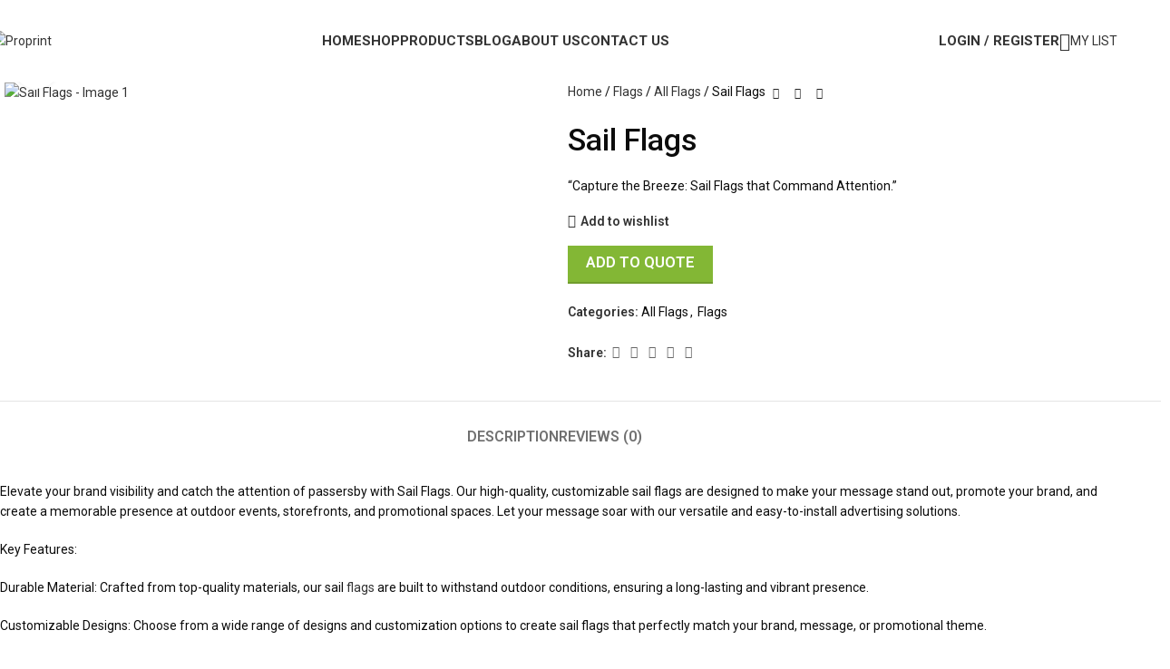

--- FILE ---
content_type: text/html; charset=UTF-8
request_url: https://proprint.ae/product/sail-flags/
body_size: 34042
content:
<!DOCTYPE html>
<html lang="en-US">
<head>
	<meta charset="UTF-8">
	<link rel="profile" href="https://gmpg.org/xfn/11">
	<link rel="pingback" href="https://proprint.ae/xmlrpc.php">

	<meta name='robots' content='index, follow, max-image-preview:large, max-snippet:-1, max-video-preview:-1' />

	<!-- This site is optimized with the Yoast SEO plugin v26.8 - https://yoast.com/product/yoast-seo-wordpress/ -->
	<title>Sail Flags | Proprint</title>
	<meta name="description" content="Promote your brand with durable sail flags, perfect for outdoor events, storefronts, and trade shows with vibrant, high-quality prints." />
	<link rel="canonical" href="https://proprint.ae/product/sail-flags/" />
	<meta property="og:locale" content="en_US" />
	<meta property="og:type" content="article" />
	<meta property="og:title" content="Sail Flags | Proprint" />
	<meta property="og:description" content="Promote your brand with durable sail flags, perfect for outdoor events, storefronts, and trade shows with vibrant, high-quality prints." />
	<meta property="og:url" content="https://proprint.ae/product/sail-flags/" />
	<meta property="og:site_name" content="Proprint" />
	<meta property="article:modified_time" content="2025-08-27T15:12:25+00:00" />
	<meta property="og:image" content="https://proprint.ae/wp-content/uploads/2023/11/Sail-Flags.png" />
	<meta property="og:image:width" content="1080" />
	<meta property="og:image:height" content="1080" />
	<meta property="og:image:type" content="image/png" />
	<meta name="twitter:card" content="summary_large_image" />
	<meta name="twitter:label1" content="Est. reading time" />
	<meta name="twitter:data1" content="2 minutes" />
	<script type="application/ld+json" class="yoast-schema-graph">{"@context":"https://schema.org","@graph":[{"@type":"WebPage","@id":"https://proprint.ae/product/sail-flags/","url":"https://proprint.ae/product/sail-flags/","name":"Sail Flags | Proprint","isPartOf":{"@id":"https://proprint.ae/#website"},"primaryImageOfPage":{"@id":"https://proprint.ae/product/sail-flags/#primaryimage"},"image":{"@id":"https://proprint.ae/product/sail-flags/#primaryimage"},"thumbnailUrl":"https://proprint.ae/wp-content/uploads/2023/11/Sail-Flags.png","datePublished":"2023-11-08T13:39:47+00:00","dateModified":"2025-08-27T15:12:25+00:00","description":"Promote your brand with durable sail flags, perfect for outdoor events, storefronts, and trade shows with vibrant, high-quality prints.","breadcrumb":{"@id":"https://proprint.ae/product/sail-flags/#breadcrumb"},"inLanguage":"en-US","potentialAction":[{"@type":"ReadAction","target":["https://proprint.ae/product/sail-flags/"]}]},{"@type":"ImageObject","inLanguage":"en-US","@id":"https://proprint.ae/product/sail-flags/#primaryimage","url":"https://proprint.ae/wp-content/uploads/2023/11/Sail-Flags.png","contentUrl":"https://proprint.ae/wp-content/uploads/2023/11/Sail-Flags.png","width":1080,"height":1080},{"@type":"BreadcrumbList","@id":"https://proprint.ae/product/sail-flags/#breadcrumb","itemListElement":[{"@type":"ListItem","position":1,"name":"Home","item":"https://proprint.ae/"},{"@type":"ListItem","position":2,"name":"Shop","item":"https://proprint.ae/shop/"},{"@type":"ListItem","position":3,"name":"Sail Flags"}]},{"@type":"WebSite","@id":"https://proprint.ae/#website","url":"https://proprint.ae/","name":"Proprint Printing Solutions in Dubai","description":"Nurturing Quality, Cultivating Imprints","publisher":{"@id":"https://proprint.ae/#organization"},"potentialAction":[{"@type":"SearchAction","target":{"@type":"EntryPoint","urlTemplate":"https://proprint.ae/?s={search_term_string}"},"query-input":{"@type":"PropertyValueSpecification","valueRequired":true,"valueName":"search_term_string"}}],"inLanguage":"en-US"},{"@type":"Organization","@id":"https://proprint.ae/#organization","name":"Proprint Printing Solutions in Dubai","url":"https://proprint.ae/","logo":{"@type":"ImageObject","inLanguage":"en-US","@id":"https://proprint.ae/#/schema/logo/image/","url":"https://proprint.ae/wp-content/uploads/2023/08/proprint-cover-image-insta.png","contentUrl":"https://proprint.ae/wp-content/uploads/2023/08/proprint-cover-image-insta.png","width":418,"height":507,"caption":"Proprint Printing Solutions in Dubai"},"image":{"@id":"https://proprint.ae/#/schema/logo/image/"}}]}</script>
	<!-- / Yoast SEO plugin. -->


<link rel='dns-prefetch' href='//fonts.googleapis.com' />
<link rel="alternate" type="application/rss+xml" title="Proprint &raquo; Feed" href="https://proprint.ae/feed/" />
<link rel="alternate" type="application/rss+xml" title="Proprint &raquo; Comments Feed" href="https://proprint.ae/comments/feed/" />
<link rel="alternate" type="application/rss+xml" title="Proprint &raquo; Sail Flags Comments Feed" href="https://proprint.ae/product/sail-flags/feed/" />
<link rel="alternate" title="oEmbed (JSON)" type="application/json+oembed" href="https://proprint.ae/wp-json/oembed/1.0/embed?url=https%3A%2F%2Fproprint.ae%2Fproduct%2Fsail-flags%2F" />
<link rel="alternate" title="oEmbed (XML)" type="text/xml+oembed" href="https://proprint.ae/wp-json/oembed/1.0/embed?url=https%3A%2F%2Fproprint.ae%2Fproduct%2Fsail-flags%2F&#038;format=xml" />
<style id='wp-img-auto-sizes-contain-inline-css' type='text/css'>
img:is([sizes=auto i],[sizes^="auto," i]){contain-intrinsic-size:3000px 1500px}
/*# sourceURL=wp-img-auto-sizes-contain-inline-css */
</style>
<link rel='stylesheet' id='wp-block-library-css' href='https://proprint.ae/wp-includes/css/dist/block-library/style.min.css?ver=6.9' type='text/css' media='all' />
<style id='safe-svg-svg-icon-style-inline-css' type='text/css'>
.safe-svg-cover{text-align:center}.safe-svg-cover .safe-svg-inside{display:inline-block;max-width:100%}.safe-svg-cover svg{fill:currentColor;height:100%;max-height:100%;max-width:100%;width:100%}

/*# sourceURL=https://proprint.ae/wp-content/plugins/safe-svg/dist/safe-svg-block-frontend.css */
</style>
<style id='global-styles-inline-css' type='text/css'>
:root{--wp--preset--aspect-ratio--square: 1;--wp--preset--aspect-ratio--4-3: 4/3;--wp--preset--aspect-ratio--3-4: 3/4;--wp--preset--aspect-ratio--3-2: 3/2;--wp--preset--aspect-ratio--2-3: 2/3;--wp--preset--aspect-ratio--16-9: 16/9;--wp--preset--aspect-ratio--9-16: 9/16;--wp--preset--color--black: #000000;--wp--preset--color--cyan-bluish-gray: #abb8c3;--wp--preset--color--white: #ffffff;--wp--preset--color--pale-pink: #f78da7;--wp--preset--color--vivid-red: #cf2e2e;--wp--preset--color--luminous-vivid-orange: #ff6900;--wp--preset--color--luminous-vivid-amber: #fcb900;--wp--preset--color--light-green-cyan: #7bdcb5;--wp--preset--color--vivid-green-cyan: #00d084;--wp--preset--color--pale-cyan-blue: #8ed1fc;--wp--preset--color--vivid-cyan-blue: #0693e3;--wp--preset--color--vivid-purple: #9b51e0;--wp--preset--gradient--vivid-cyan-blue-to-vivid-purple: linear-gradient(135deg,rgb(6,147,227) 0%,rgb(155,81,224) 100%);--wp--preset--gradient--light-green-cyan-to-vivid-green-cyan: linear-gradient(135deg,rgb(122,220,180) 0%,rgb(0,208,130) 100%);--wp--preset--gradient--luminous-vivid-amber-to-luminous-vivid-orange: linear-gradient(135deg,rgb(252,185,0) 0%,rgb(255,105,0) 100%);--wp--preset--gradient--luminous-vivid-orange-to-vivid-red: linear-gradient(135deg,rgb(255,105,0) 0%,rgb(207,46,46) 100%);--wp--preset--gradient--very-light-gray-to-cyan-bluish-gray: linear-gradient(135deg,rgb(238,238,238) 0%,rgb(169,184,195) 100%);--wp--preset--gradient--cool-to-warm-spectrum: linear-gradient(135deg,rgb(74,234,220) 0%,rgb(151,120,209) 20%,rgb(207,42,186) 40%,rgb(238,44,130) 60%,rgb(251,105,98) 80%,rgb(254,248,76) 100%);--wp--preset--gradient--blush-light-purple: linear-gradient(135deg,rgb(255,206,236) 0%,rgb(152,150,240) 100%);--wp--preset--gradient--blush-bordeaux: linear-gradient(135deg,rgb(254,205,165) 0%,rgb(254,45,45) 50%,rgb(107,0,62) 100%);--wp--preset--gradient--luminous-dusk: linear-gradient(135deg,rgb(255,203,112) 0%,rgb(199,81,192) 50%,rgb(65,88,208) 100%);--wp--preset--gradient--pale-ocean: linear-gradient(135deg,rgb(255,245,203) 0%,rgb(182,227,212) 50%,rgb(51,167,181) 100%);--wp--preset--gradient--electric-grass: linear-gradient(135deg,rgb(202,248,128) 0%,rgb(113,206,126) 100%);--wp--preset--gradient--midnight: linear-gradient(135deg,rgb(2,3,129) 0%,rgb(40,116,252) 100%);--wp--preset--font-size--small: 13px;--wp--preset--font-size--medium: 20px;--wp--preset--font-size--large: 36px;--wp--preset--font-size--x-large: 42px;--wp--preset--spacing--20: 0.44rem;--wp--preset--spacing--30: 0.67rem;--wp--preset--spacing--40: 1rem;--wp--preset--spacing--50: 1.5rem;--wp--preset--spacing--60: 2.25rem;--wp--preset--spacing--70: 3.38rem;--wp--preset--spacing--80: 5.06rem;--wp--preset--shadow--natural: 6px 6px 9px rgba(0, 0, 0, 0.2);--wp--preset--shadow--deep: 12px 12px 50px rgba(0, 0, 0, 0.4);--wp--preset--shadow--sharp: 6px 6px 0px rgba(0, 0, 0, 0.2);--wp--preset--shadow--outlined: 6px 6px 0px -3px rgb(255, 255, 255), 6px 6px rgb(0, 0, 0);--wp--preset--shadow--crisp: 6px 6px 0px rgb(0, 0, 0);}:where(body) { margin: 0; }.wp-site-blocks > .alignleft { float: left; margin-right: 2em; }.wp-site-blocks > .alignright { float: right; margin-left: 2em; }.wp-site-blocks > .aligncenter { justify-content: center; margin-left: auto; margin-right: auto; }:where(.is-layout-flex){gap: 0.5em;}:where(.is-layout-grid){gap: 0.5em;}.is-layout-flow > .alignleft{float: left;margin-inline-start: 0;margin-inline-end: 2em;}.is-layout-flow > .alignright{float: right;margin-inline-start: 2em;margin-inline-end: 0;}.is-layout-flow > .aligncenter{margin-left: auto !important;margin-right: auto !important;}.is-layout-constrained > .alignleft{float: left;margin-inline-start: 0;margin-inline-end: 2em;}.is-layout-constrained > .alignright{float: right;margin-inline-start: 2em;margin-inline-end: 0;}.is-layout-constrained > .aligncenter{margin-left: auto !important;margin-right: auto !important;}.is-layout-constrained > :where(:not(.alignleft):not(.alignright):not(.alignfull)){margin-left: auto !important;margin-right: auto !important;}body .is-layout-flex{display: flex;}.is-layout-flex{flex-wrap: wrap;align-items: center;}.is-layout-flex > :is(*, div){margin: 0;}body .is-layout-grid{display: grid;}.is-layout-grid > :is(*, div){margin: 0;}body{padding-top: 0px;padding-right: 0px;padding-bottom: 0px;padding-left: 0px;}a:where(:not(.wp-element-button)){text-decoration: none;}:root :where(.wp-element-button, .wp-block-button__link){background-color: #32373c;border-width: 0;color: #fff;font-family: inherit;font-size: inherit;font-style: inherit;font-weight: inherit;letter-spacing: inherit;line-height: inherit;padding-top: calc(0.667em + 2px);padding-right: calc(1.333em + 2px);padding-bottom: calc(0.667em + 2px);padding-left: calc(1.333em + 2px);text-decoration: none;text-transform: inherit;}.has-black-color{color: var(--wp--preset--color--black) !important;}.has-cyan-bluish-gray-color{color: var(--wp--preset--color--cyan-bluish-gray) !important;}.has-white-color{color: var(--wp--preset--color--white) !important;}.has-pale-pink-color{color: var(--wp--preset--color--pale-pink) !important;}.has-vivid-red-color{color: var(--wp--preset--color--vivid-red) !important;}.has-luminous-vivid-orange-color{color: var(--wp--preset--color--luminous-vivid-orange) !important;}.has-luminous-vivid-amber-color{color: var(--wp--preset--color--luminous-vivid-amber) !important;}.has-light-green-cyan-color{color: var(--wp--preset--color--light-green-cyan) !important;}.has-vivid-green-cyan-color{color: var(--wp--preset--color--vivid-green-cyan) !important;}.has-pale-cyan-blue-color{color: var(--wp--preset--color--pale-cyan-blue) !important;}.has-vivid-cyan-blue-color{color: var(--wp--preset--color--vivid-cyan-blue) !important;}.has-vivid-purple-color{color: var(--wp--preset--color--vivid-purple) !important;}.has-black-background-color{background-color: var(--wp--preset--color--black) !important;}.has-cyan-bluish-gray-background-color{background-color: var(--wp--preset--color--cyan-bluish-gray) !important;}.has-white-background-color{background-color: var(--wp--preset--color--white) !important;}.has-pale-pink-background-color{background-color: var(--wp--preset--color--pale-pink) !important;}.has-vivid-red-background-color{background-color: var(--wp--preset--color--vivid-red) !important;}.has-luminous-vivid-orange-background-color{background-color: var(--wp--preset--color--luminous-vivid-orange) !important;}.has-luminous-vivid-amber-background-color{background-color: var(--wp--preset--color--luminous-vivid-amber) !important;}.has-light-green-cyan-background-color{background-color: var(--wp--preset--color--light-green-cyan) !important;}.has-vivid-green-cyan-background-color{background-color: var(--wp--preset--color--vivid-green-cyan) !important;}.has-pale-cyan-blue-background-color{background-color: var(--wp--preset--color--pale-cyan-blue) !important;}.has-vivid-cyan-blue-background-color{background-color: var(--wp--preset--color--vivid-cyan-blue) !important;}.has-vivid-purple-background-color{background-color: var(--wp--preset--color--vivid-purple) !important;}.has-black-border-color{border-color: var(--wp--preset--color--black) !important;}.has-cyan-bluish-gray-border-color{border-color: var(--wp--preset--color--cyan-bluish-gray) !important;}.has-white-border-color{border-color: var(--wp--preset--color--white) !important;}.has-pale-pink-border-color{border-color: var(--wp--preset--color--pale-pink) !important;}.has-vivid-red-border-color{border-color: var(--wp--preset--color--vivid-red) !important;}.has-luminous-vivid-orange-border-color{border-color: var(--wp--preset--color--luminous-vivid-orange) !important;}.has-luminous-vivid-amber-border-color{border-color: var(--wp--preset--color--luminous-vivid-amber) !important;}.has-light-green-cyan-border-color{border-color: var(--wp--preset--color--light-green-cyan) !important;}.has-vivid-green-cyan-border-color{border-color: var(--wp--preset--color--vivid-green-cyan) !important;}.has-pale-cyan-blue-border-color{border-color: var(--wp--preset--color--pale-cyan-blue) !important;}.has-vivid-cyan-blue-border-color{border-color: var(--wp--preset--color--vivid-cyan-blue) !important;}.has-vivid-purple-border-color{border-color: var(--wp--preset--color--vivid-purple) !important;}.has-vivid-cyan-blue-to-vivid-purple-gradient-background{background: var(--wp--preset--gradient--vivid-cyan-blue-to-vivid-purple) !important;}.has-light-green-cyan-to-vivid-green-cyan-gradient-background{background: var(--wp--preset--gradient--light-green-cyan-to-vivid-green-cyan) !important;}.has-luminous-vivid-amber-to-luminous-vivid-orange-gradient-background{background: var(--wp--preset--gradient--luminous-vivid-amber-to-luminous-vivid-orange) !important;}.has-luminous-vivid-orange-to-vivid-red-gradient-background{background: var(--wp--preset--gradient--luminous-vivid-orange-to-vivid-red) !important;}.has-very-light-gray-to-cyan-bluish-gray-gradient-background{background: var(--wp--preset--gradient--very-light-gray-to-cyan-bluish-gray) !important;}.has-cool-to-warm-spectrum-gradient-background{background: var(--wp--preset--gradient--cool-to-warm-spectrum) !important;}.has-blush-light-purple-gradient-background{background: var(--wp--preset--gradient--blush-light-purple) !important;}.has-blush-bordeaux-gradient-background{background: var(--wp--preset--gradient--blush-bordeaux) !important;}.has-luminous-dusk-gradient-background{background: var(--wp--preset--gradient--luminous-dusk) !important;}.has-pale-ocean-gradient-background{background: var(--wp--preset--gradient--pale-ocean) !important;}.has-electric-grass-gradient-background{background: var(--wp--preset--gradient--electric-grass) !important;}.has-midnight-gradient-background{background: var(--wp--preset--gradient--midnight) !important;}.has-small-font-size{font-size: var(--wp--preset--font-size--small) !important;}.has-medium-font-size{font-size: var(--wp--preset--font-size--medium) !important;}.has-large-font-size{font-size: var(--wp--preset--font-size--large) !important;}.has-x-large-font-size{font-size: var(--wp--preset--font-size--x-large) !important;}
:where(.wp-block-post-template.is-layout-flex){gap: 1.25em;}:where(.wp-block-post-template.is-layout-grid){gap: 1.25em;}
:where(.wp-block-term-template.is-layout-flex){gap: 1.25em;}:where(.wp-block-term-template.is-layout-grid){gap: 1.25em;}
:where(.wp-block-columns.is-layout-flex){gap: 2em;}:where(.wp-block-columns.is-layout-grid){gap: 2em;}
:root :where(.wp-block-pullquote){font-size: 1.5em;line-height: 1.6;}
/*# sourceURL=global-styles-inline-css */
</style>
<style id='woocommerce-inline-inline-css' type='text/css'>
.woocommerce form .form-row .required { visibility: visible; }
/*# sourceURL=woocommerce-inline-inline-css */
</style>
<link rel='stylesheet' id='wpa-css-css' href='https://proprint.ae/wp-content/plugins/honeypot/includes/css/wpa.css?ver=2.3.04' type='text/css' media='all' />
<link rel='stylesheet' id='yith_ywraq_frontend-css' href='https://proprint.ae/wp-content/plugins/yith-woocommerce-request-a-quote/assets/css/frontend.css?ver=2.46.1' type='text/css' media='all' />
<style id='yith_ywraq_frontend-inline-css' type='text/css'>
.woocommerce .add-request-quote-button.button, .woocommerce .add-request-quote-button-addons.button, .yith-wceop-ywraq-button-wrapper .add-request-quote-button.button, .yith-wceop-ywraq-button-wrapper .add-request-quote-button-addons.button{
    background-color: rgb(131,183,53)!important;
    color: #ffffff!important;
}
.woocommerce .add-request-quote-button.button:hover,  .woocommerce .add-request-quote-button-addons.button:hover,.yith-wceop-ywraq-button-wrapper .add-request-quote-button.button:hover,  .yith-wceop-ywraq-button-wrapper .add-request-quote-button-addons.button:hover{
    background-color: rgb(116,163,47)!important;
    color: #ffffff!important;
}


.cart button.single_add_to_cart_button{
	                 display:none!important;
	                }
/*# sourceURL=yith_ywraq_frontend-inline-css */
</style>
<link rel='stylesheet' id='site-reviews-css' href='https://proprint.ae/wp-content/plugins/site-reviews/assets/styles/default.css?ver=7.2.13' type='text/css' media='all' />
<style id='site-reviews-inline-css' type='text/css'>
:root{--glsr-star-empty:url(https://proprint.ae/wp-content/plugins/site-reviews/assets/images/stars/default/star-empty.svg);--glsr-star-error:url(https://proprint.ae/wp-content/plugins/site-reviews/assets/images/stars/default/star-error.svg);--glsr-star-full:url(https://proprint.ae/wp-content/plugins/site-reviews/assets/images/stars/default/star-full.svg);--glsr-star-half:url(https://proprint.ae/wp-content/plugins/site-reviews/assets/images/stars/default/star-half.svg)}

/*# sourceURL=site-reviews-inline-css */
</style>
<link rel='stylesheet' id='elementor-icons-css' href='https://proprint.ae/wp-content/plugins/elementor/assets/lib/eicons/css/elementor-icons.min.css?ver=5.46.0' type='text/css' media='all' />
<link rel='stylesheet' id='elementor-frontend-css' href='https://proprint.ae/wp-content/plugins/elementor/assets/css/frontend.min.css?ver=3.34.2' type='text/css' media='all' />
<link rel='stylesheet' id='elementor-post-5-css' href='https://proprint.ae/wp-content/uploads/elementor/css/post-5.css?ver=1768936384' type='text/css' media='all' />
<link rel='stylesheet' id='font-awesome-5-all-css' href='https://proprint.ae/wp-content/plugins/elementor/assets/lib/font-awesome/css/all.min.css?ver=3.34.2' type='text/css' media='all' />
<link rel='stylesheet' id='font-awesome-4-shim-css' href='https://proprint.ae/wp-content/plugins/elementor/assets/lib/font-awesome/css/v4-shims.min.css?ver=3.34.2' type='text/css' media='all' />
<link rel='stylesheet' id='wd-style-base-css' href='https://proprint.ae/wp-content/themes/woodmart/css/parts/base.min.css?ver=8.2.7' type='text/css' media='all' />
<link rel='stylesheet' id='wd-helpers-wpb-elem-css' href='https://proprint.ae/wp-content/themes/woodmart/css/parts/helpers-wpb-elem.min.css?ver=8.2.7' type='text/css' media='all' />
<link rel='stylesheet' id='wd-revolution-slider-css' href='https://proprint.ae/wp-content/themes/woodmart/css/parts/int-rev-slider.min.css?ver=8.2.7' type='text/css' media='all' />
<link rel='stylesheet' id='wd-woo-stripe-css' href='https://proprint.ae/wp-content/themes/woodmart/css/parts/int-woo-stripe.min.css?ver=8.2.7' type='text/css' media='all' />
<link rel='stylesheet' id='wd-woo-yith-req-quote-css' href='https://proprint.ae/wp-content/themes/woodmart/css/parts/int-woo-yith-request-quote.min.css?ver=8.2.7' type='text/css' media='all' />
<link rel='stylesheet' id='wd-woo-mod-grid-css' href='https://proprint.ae/wp-content/themes/woodmart/css/parts/woo-mod-grid.min.css?ver=8.2.7' type='text/css' media='all' />
<link rel='stylesheet' id='wd-woo-mod-quantity-css' href='https://proprint.ae/wp-content/themes/woodmart/css/parts/woo-mod-quantity.min.css?ver=8.2.7' type='text/css' media='all' />
<link rel='stylesheet' id='wd-woo-mod-shop-table-css' href='https://proprint.ae/wp-content/themes/woodmart/css/parts/woo-mod-shop-table.min.css?ver=8.2.7' type='text/css' media='all' />
<link rel='stylesheet' id='wd-select2-css' href='https://proprint.ae/wp-content/themes/woodmart/css/parts/woo-lib-select2.min.css?ver=8.2.7' type='text/css' media='all' />
<link rel='stylesheet' id='wd-elementor-base-css' href='https://proprint.ae/wp-content/themes/woodmart/css/parts/int-elem-base.min.css?ver=8.2.7' type='text/css' media='all' />
<link rel='stylesheet' id='wd-int-wordfence-css' href='https://proprint.ae/wp-content/themes/woodmart/css/parts/int-wordfence.min.css?ver=8.2.7' type='text/css' media='all' />
<link rel='stylesheet' id='wd-woocommerce-base-css' href='https://proprint.ae/wp-content/themes/woodmart/css/parts/woocommerce-base.min.css?ver=8.2.7' type='text/css' media='all' />
<link rel='stylesheet' id='wd-mod-star-rating-css' href='https://proprint.ae/wp-content/themes/woodmart/css/parts/mod-star-rating.min.css?ver=8.2.7' type='text/css' media='all' />
<link rel='stylesheet' id='wd-woocommerce-block-notices-css' href='https://proprint.ae/wp-content/themes/woodmart/css/parts/woo-mod-block-notices.min.css?ver=8.2.7' type='text/css' media='all' />
<link rel='stylesheet' id='wd-woo-single-prod-el-base-css' href='https://proprint.ae/wp-content/themes/woodmart/css/parts/woo-single-prod-el-base.min.css?ver=8.2.7' type='text/css' media='all' />
<link rel='stylesheet' id='wd-woo-mod-stock-status-css' href='https://proprint.ae/wp-content/themes/woodmart/css/parts/woo-mod-stock-status.min.css?ver=8.2.7' type='text/css' media='all' />
<link rel='stylesheet' id='wd-woo-mod-shop-attributes-css' href='https://proprint.ae/wp-content/themes/woodmart/css/parts/woo-mod-shop-attributes.min.css?ver=8.2.7' type='text/css' media='all' />
<link rel='stylesheet' id='wd-wp-blocks-css' href='https://proprint.ae/wp-content/themes/woodmart/css/parts/wp-blocks.min.css?ver=8.2.7' type='text/css' media='all' />
<link rel='stylesheet' id='wd-header-base-css' href='https://proprint.ae/wp-content/themes/woodmart/css/parts/header-base.min.css?ver=8.2.7' type='text/css' media='all' />
<link rel='stylesheet' id='wd-mod-tools-css' href='https://proprint.ae/wp-content/themes/woodmart/css/parts/mod-tools.min.css?ver=8.2.7' type='text/css' media='all' />
<link rel='stylesheet' id='wd-header-elements-base-css' href='https://proprint.ae/wp-content/themes/woodmart/css/parts/header-el-base.min.css?ver=8.2.7' type='text/css' media='all' />
<link rel='stylesheet' id='wd-social-icons-css' href='https://proprint.ae/wp-content/themes/woodmart/css/parts/el-social-icons.min.css?ver=8.2.7' type='text/css' media='all' />
<link rel='stylesheet' id='wd-woo-mod-login-form-css' href='https://proprint.ae/wp-content/themes/woodmart/css/parts/woo-mod-login-form.min.css?ver=8.2.7' type='text/css' media='all' />
<link rel='stylesheet' id='wd-header-my-account-css' href='https://proprint.ae/wp-content/themes/woodmart/css/parts/header-el-my-account.min.css?ver=8.2.7' type='text/css' media='all' />
<link rel='stylesheet' id='wd-header-search-css' href='https://proprint.ae/wp-content/themes/woodmart/css/parts/header-el-search.min.css?ver=8.2.7' type='text/css' media='all' />
<link rel='stylesheet' id='wd-button-css' href='https://proprint.ae/wp-content/themes/woodmart/css/parts/el-button.min.css?ver=8.2.7' type='text/css' media='all' />
<link rel='stylesheet' id='wd-header-mobile-nav-dropdown-css' href='https://proprint.ae/wp-content/themes/woodmart/css/parts/header-el-mobile-nav-dropdown.min.css?ver=8.2.7' type='text/css' media='all' />
<link rel='stylesheet' id='wd-page-title-css' href='https://proprint.ae/wp-content/themes/woodmart/css/parts/page-title.min.css?ver=8.2.7' type='text/css' media='all' />
<link rel='stylesheet' id='wd-woo-single-prod-predefined-css' href='https://proprint.ae/wp-content/themes/woodmart/css/parts/woo-single-prod-predefined.min.css?ver=8.2.7' type='text/css' media='all' />
<link rel='stylesheet' id='wd-woo-single-prod-and-quick-view-predefined-css' href='https://proprint.ae/wp-content/themes/woodmart/css/parts/woo-single-prod-and-quick-view-predefined.min.css?ver=8.2.7' type='text/css' media='all' />
<link rel='stylesheet' id='wd-woo-single-prod-el-tabs-predefined-css' href='https://proprint.ae/wp-content/themes/woodmart/css/parts/woo-single-prod-el-tabs-predefined.min.css?ver=8.2.7' type='text/css' media='all' />
<link rel='stylesheet' id='wd-woo-single-prod-el-gallery-css' href='https://proprint.ae/wp-content/themes/woodmart/css/parts/woo-single-prod-el-gallery.min.css?ver=8.2.7' type='text/css' media='all' />
<link rel='stylesheet' id='wd-woo-single-prod-el-gallery-opt-thumb-left-desktop-css' href='https://proprint.ae/wp-content/themes/woodmart/css/parts/woo-single-prod-el-gallery-opt-thumb-left-desktop.min.css?ver=8.2.7' type='text/css' media='all' />
<link rel='stylesheet' id='wd-swiper-css' href='https://proprint.ae/wp-content/themes/woodmart/css/parts/lib-swiper.min.css?ver=8.2.7' type='text/css' media='all' />
<link rel='stylesheet' id='wd-swiper-arrows-css' href='https://proprint.ae/wp-content/themes/woodmart/css/parts/lib-swiper-arrows.min.css?ver=8.2.7' type='text/css' media='all' />
<link rel='stylesheet' id='wd-photoswipe-css' href='https://proprint.ae/wp-content/themes/woodmart/css/parts/lib-photoswipe.min.css?ver=8.2.7' type='text/css' media='all' />
<link rel='stylesheet' id='wd-woo-single-prod-el-navigation-css' href='https://proprint.ae/wp-content/themes/woodmart/css/parts/woo-single-prod-el-navigation.min.css?ver=8.2.7' type='text/css' media='all' />
<link rel='stylesheet' id='wd-tabs-css' href='https://proprint.ae/wp-content/themes/woodmart/css/parts/el-tabs.min.css?ver=8.2.7' type='text/css' media='all' />
<link rel='stylesheet' id='wd-woo-single-prod-el-tabs-opt-layout-tabs-css' href='https://proprint.ae/wp-content/themes/woodmart/css/parts/woo-single-prod-el-tabs-opt-layout-tabs.min.css?ver=8.2.7' type='text/css' media='all' />
<link rel='stylesheet' id='wd-accordion-css' href='https://proprint.ae/wp-content/themes/woodmart/css/parts/el-accordion.min.css?ver=8.2.7' type='text/css' media='all' />
<link rel='stylesheet' id='wd-accordion-elem-wpb-css' href='https://proprint.ae/wp-content/themes/woodmart/css/parts/el-accordion-wpb-elem.min.css?ver=8.2.7' type='text/css' media='all' />
<link rel='stylesheet' id='wd-woo-single-prod-el-reviews-css' href='https://proprint.ae/wp-content/themes/woodmart/css/parts/woo-single-prod-el-reviews.min.css?ver=8.2.7' type='text/css' media='all' />
<link rel='stylesheet' id='wd-woo-single-prod-el-reviews-style-1-css' href='https://proprint.ae/wp-content/themes/woodmart/css/parts/woo-single-prod-el-reviews-style-1.min.css?ver=8.2.7' type='text/css' media='all' />
<link rel='stylesheet' id='wd-post-types-mod-comments-css' href='https://proprint.ae/wp-content/themes/woodmart/css/parts/post-types-mod-comments.min.css?ver=8.2.7' type='text/css' media='all' />
<link rel='stylesheet' id='wd-product-loop-css' href='https://proprint.ae/wp-content/themes/woodmart/css/parts/woo-product-loop.min.css?ver=8.2.7' type='text/css' media='all' />
<link rel='stylesheet' id='wd-product-loop-tiled-css' href='https://proprint.ae/wp-content/themes/woodmart/css/parts/woo-product-loop-tiled.min.css?ver=8.2.7' type='text/css' media='all' />
<link rel='stylesheet' id='wd-woo-opt-stretch-cont-css' href='https://proprint.ae/wp-content/themes/woodmart/css/parts/woo-opt-stretch-cont.min.css?ver=8.2.7' type='text/css' media='all' />
<link rel='stylesheet' id='wd-bordered-product-css' href='https://proprint.ae/wp-content/themes/woodmart/css/parts/woo-opt-bordered-product.min.css?ver=8.2.7' type='text/css' media='all' />
<link rel='stylesheet' id='wd-mfp-popup-css' href='https://proprint.ae/wp-content/themes/woodmart/css/parts/lib-magnific-popup.min.css?ver=8.2.7' type='text/css' media='all' />
<link rel='stylesheet' id='wd-swiper-pagin-css' href='https://proprint.ae/wp-content/themes/woodmart/css/parts/lib-swiper-pagin.min.css?ver=8.2.7' type='text/css' media='all' />
<link rel='stylesheet' id='wd-widget-collapse-css' href='https://proprint.ae/wp-content/themes/woodmart/css/parts/opt-widget-collapse.min.css?ver=8.2.7' type='text/css' media='all' />
<link rel='stylesheet' id='wd-footer-base-css' href='https://proprint.ae/wp-content/themes/woodmart/css/parts/footer-base.min.css?ver=8.2.7' type='text/css' media='all' />
<link rel='stylesheet' id='wd-text-block-css' href='https://proprint.ae/wp-content/themes/woodmart/css/parts/el-text-block.min.css?ver=8.2.7' type='text/css' media='all' />
<link rel='stylesheet' id='wd-header-search-fullscreen-css' href='https://proprint.ae/wp-content/themes/woodmart/css/parts/header-el-search-fullscreen-general.min.css?ver=8.2.7' type='text/css' media='all' />
<link rel='stylesheet' id='wd-header-search-fullscreen-1-css' href='https://proprint.ae/wp-content/themes/woodmart/css/parts/header-el-search-fullscreen-1.min.css?ver=8.2.7' type='text/css' media='all' />
<link rel='stylesheet' id='wd-wd-search-form-css' href='https://proprint.ae/wp-content/themes/woodmart/css/parts/wd-search-form.min.css?ver=8.2.7' type='text/css' media='all' />
<link rel='stylesheet' id='wd-wd-search-results-css' href='https://proprint.ae/wp-content/themes/woodmart/css/parts/wd-search-results.min.css?ver=8.2.7' type='text/css' media='all' />
<link rel='stylesheet' id='wd-wd-search-dropdown-css' href='https://proprint.ae/wp-content/themes/woodmart/css/parts/wd-search-dropdown.min.css?ver=8.2.7' type='text/css' media='all' />
<link rel='stylesheet' id='wd-header-my-account-sidebar-css' href='https://proprint.ae/wp-content/themes/woodmart/css/parts/header-el-my-account-sidebar.min.css?ver=8.2.7' type='text/css' media='all' />
<link rel='stylesheet' id='wd-section-title-css' href='https://proprint.ae/wp-content/themes/woodmart/css/parts/el-section-title.min.css?ver=8.2.7' type='text/css' media='all' />
<link rel='stylesheet' id='wd-bottom-toolbar-css' href='https://proprint.ae/wp-content/themes/woodmart/css/parts/opt-bottom-toolbar.min.css?ver=8.2.7' type='text/css' media='all' />
<link rel='stylesheet' id='wd-header-cart-css' href='https://proprint.ae/wp-content/themes/woodmart/css/parts/header-el-cart.min.css?ver=8.2.7' type='text/css' media='all' />
<link rel='stylesheet' id='xts-google-fonts-css' href='https://fonts.googleapis.com/css?family=Roboto%3A400%2C600%2C500%2C700%7CLato%3A400%2C700&#038;ver=8.2.7' type='text/css' media='all' />
<script type="text/javascript" src="https://proprint.ae/wp-includes/js/jquery/jquery.min.js?ver=3.7.1" id="jquery-core-js"></script>
<script type="text/javascript" src="https://proprint.ae/wp-includes/js/jquery/jquery-migrate.min.js?ver=3.4.1" id="jquery-migrate-js"></script>
<script type="text/javascript" src="https://proprint.ae/wp-content/plugins/woocommerce/assets/js/jquery-blockui/jquery.blockUI.min.js?ver=2.7.0-wc.10.1.3" id="jquery-blockui-js" defer="defer" data-wp-strategy="defer"></script>
<script type="text/javascript" id="wc-add-to-cart-js-extra">
/* <![CDATA[ */
var wc_add_to_cart_params = {"ajax_url":"/wp-admin/admin-ajax.php","wc_ajax_url":"/?wc-ajax=%%endpoint%%","i18n_view_cart":"View cart","cart_url":"https://proprint.ae/cart/","is_cart":"","cart_redirect_after_add":"no"};
//# sourceURL=wc-add-to-cart-js-extra
/* ]]> */
</script>
<script type="text/javascript" src="https://proprint.ae/wp-content/plugins/woocommerce/assets/js/frontend/add-to-cart.min.js?ver=10.1.3" id="wc-add-to-cart-js" defer="defer" data-wp-strategy="defer"></script>
<script type="text/javascript" src="https://proprint.ae/wp-content/plugins/woocommerce/assets/js/zoom/jquery.zoom.min.js?ver=1.7.21-wc.10.1.3" id="zoom-js" defer="defer" data-wp-strategy="defer"></script>
<script type="text/javascript" id="wc-single-product-js-extra">
/* <![CDATA[ */
var wc_single_product_params = {"i18n_required_rating_text":"Please select a rating","i18n_rating_options":["1 of 5 stars","2 of 5 stars","3 of 5 stars","4 of 5 stars","5 of 5 stars"],"i18n_product_gallery_trigger_text":"View full-screen image gallery","review_rating_required":"yes","flexslider":{"rtl":false,"animation":"slide","smoothHeight":true,"directionNav":false,"controlNav":"thumbnails","slideshow":false,"animationSpeed":500,"animationLoop":false,"allowOneSlide":false},"zoom_enabled":"","zoom_options":[],"photoswipe_enabled":"","photoswipe_options":{"shareEl":false,"closeOnScroll":false,"history":false,"hideAnimationDuration":0,"showAnimationDuration":0},"flexslider_enabled":""};
//# sourceURL=wc-single-product-js-extra
/* ]]> */
</script>
<script type="text/javascript" src="https://proprint.ae/wp-content/plugins/woocommerce/assets/js/frontend/single-product.min.js?ver=10.1.3" id="wc-single-product-js" defer="defer" data-wp-strategy="defer"></script>
<script type="text/javascript" src="https://proprint.ae/wp-content/plugins/woocommerce/assets/js/js-cookie/js.cookie.min.js?ver=2.1.4-wc.10.1.3" id="js-cookie-js" defer="defer" data-wp-strategy="defer"></script>
<script type="text/javascript" id="woocommerce-js-extra">
/* <![CDATA[ */
var woocommerce_params = {"ajax_url":"/wp-admin/admin-ajax.php","wc_ajax_url":"/?wc-ajax=%%endpoint%%","i18n_password_show":"Show password","i18n_password_hide":"Hide password"};
//# sourceURL=woocommerce-js-extra
/* ]]> */
</script>
<script type="text/javascript" src="https://proprint.ae/wp-content/plugins/woocommerce/assets/js/frontend/woocommerce.min.js?ver=10.1.3" id="woocommerce-js" defer="defer" data-wp-strategy="defer"></script>
<script type="text/javascript" src="https://proprint.ae/wp-content/themes/woodmart/js/libs/device.min.js?ver=8.2.7" id="wd-device-library-js"></script>
<script type="text/javascript" src="https://proprint.ae/wp-content/themes/woodmart/js/scripts/global/scrollBar.min.js?ver=8.2.7" id="wd-scrollbar-js"></script>
<script type="text/javascript" src="https://proprint.ae/wp-content/plugins/elementor/assets/lib/font-awesome/js/v4-shims.min.js?ver=3.34.2" id="font-awesome-4-shim-js"></script>
<link rel="https://api.w.org/" href="https://proprint.ae/wp-json/" /><link rel="alternate" title="JSON" type="application/json" href="https://proprint.ae/wp-json/wp/v2/product/10273" /><link rel="EditURI" type="application/rsd+xml" title="RSD" href="https://proprint.ae/xmlrpc.php?rsd" />
<meta name="generator" content="WordPress 6.9" />
<meta name="generator" content="WooCommerce 10.1.3" />
<link rel='shortlink' href='https://proprint.ae/?p=10273' />
					<meta name="viewport" content="width=device-width, initial-scale=1.0, maximum-scale=1.0, user-scalable=no">
										<noscript><style>.woocommerce-product-gallery{ opacity: 1 !important; }</style></noscript>
	<meta name="generator" content="Elementor 3.34.2; features: additional_custom_breakpoints; settings: css_print_method-external, google_font-enabled, font_display-swap">
<style type="text/css">.recentcomments a{display:inline !important;padding:0 !important;margin:0 !important;}</style>			<style>
				.e-con.e-parent:nth-of-type(n+4):not(.e-lazyloaded):not(.e-no-lazyload),
				.e-con.e-parent:nth-of-type(n+4):not(.e-lazyloaded):not(.e-no-lazyload) * {
					background-image: none !important;
				}
				@media screen and (max-height: 1024px) {
					.e-con.e-parent:nth-of-type(n+3):not(.e-lazyloaded):not(.e-no-lazyload),
					.e-con.e-parent:nth-of-type(n+3):not(.e-lazyloaded):not(.e-no-lazyload) * {
						background-image: none !important;
					}
				}
				@media screen and (max-height: 640px) {
					.e-con.e-parent:nth-of-type(n+2):not(.e-lazyloaded):not(.e-no-lazyload),
					.e-con.e-parent:nth-of-type(n+2):not(.e-lazyloaded):not(.e-no-lazyload) * {
						background-image: none !important;
					}
				}
			</style>
			<meta name="generator" content="Powered by Slider Revolution 6.7.35 - responsive, Mobile-Friendly Slider Plugin for WordPress with comfortable drag and drop interface." />
<link rel="icon" href="https://proprint.ae/wp-content/uploads/2023/09/proprint-ae-logo-white-150x150.webp" sizes="32x32" />
<link rel="icon" href="https://proprint.ae/wp-content/uploads/2023/09/proprint-ae-logo-white.webp" sizes="192x192" />
<link rel="apple-touch-icon" href="https://proprint.ae/wp-content/uploads/2023/09/proprint-ae-logo-white.webp" />
<meta name="msapplication-TileImage" content="https://proprint.ae/wp-content/uploads/2023/09/proprint-ae-logo-white.webp" />
<script>function setREVStartSize(e){
			//window.requestAnimationFrame(function() {
				window.RSIW = window.RSIW===undefined ? window.innerWidth : window.RSIW;
				window.RSIH = window.RSIH===undefined ? window.innerHeight : window.RSIH;
				try {
					var pw = document.getElementById(e.c).parentNode.offsetWidth,
						newh;
					pw = pw===0 || isNaN(pw) || (e.l=="fullwidth" || e.layout=="fullwidth") ? window.RSIW : pw;
					e.tabw = e.tabw===undefined ? 0 : parseInt(e.tabw);
					e.thumbw = e.thumbw===undefined ? 0 : parseInt(e.thumbw);
					e.tabh = e.tabh===undefined ? 0 : parseInt(e.tabh);
					e.thumbh = e.thumbh===undefined ? 0 : parseInt(e.thumbh);
					e.tabhide = e.tabhide===undefined ? 0 : parseInt(e.tabhide);
					e.thumbhide = e.thumbhide===undefined ? 0 : parseInt(e.thumbhide);
					e.mh = e.mh===undefined || e.mh=="" || e.mh==="auto" ? 0 : parseInt(e.mh,0);
					if(e.layout==="fullscreen" || e.l==="fullscreen")
						newh = Math.max(e.mh,window.RSIH);
					else{
						e.gw = Array.isArray(e.gw) ? e.gw : [e.gw];
						for (var i in e.rl) if (e.gw[i]===undefined || e.gw[i]===0) e.gw[i] = e.gw[i-1];
						e.gh = e.el===undefined || e.el==="" || (Array.isArray(e.el) && e.el.length==0)? e.gh : e.el;
						e.gh = Array.isArray(e.gh) ? e.gh : [e.gh];
						for (var i in e.rl) if (e.gh[i]===undefined || e.gh[i]===0) e.gh[i] = e.gh[i-1];
											
						var nl = new Array(e.rl.length),
							ix = 0,
							sl;
						e.tabw = e.tabhide>=pw ? 0 : e.tabw;
						e.thumbw = e.thumbhide>=pw ? 0 : e.thumbw;
						e.tabh = e.tabhide>=pw ? 0 : e.tabh;
						e.thumbh = e.thumbhide>=pw ? 0 : e.thumbh;
						for (var i in e.rl) nl[i] = e.rl[i]<window.RSIW ? 0 : e.rl[i];
						sl = nl[0];
						for (var i in nl) if (sl>nl[i] && nl[i]>0) { sl = nl[i]; ix=i;}
						var m = pw>(e.gw[ix]+e.tabw+e.thumbw) ? 1 : (pw-(e.tabw+e.thumbw)) / (e.gw[ix]);
						newh =  (e.gh[ix] * m) + (e.tabh + e.thumbh);
					}
					var el = document.getElementById(e.c);
					if (el!==null && el) el.style.height = newh+"px";
					el = document.getElementById(e.c+"_wrapper");
					if (el!==null && el) {
						el.style.height = newh+"px";
						el.style.display = "block";
					}
				} catch(e){
					console.log("Failure at Presize of Slider:" + e)
				}
			//});
		  };</script>
		<style type="text/css" id="wp-custom-css">
			.copyrights-wrapper {
	display: none;
}


.wpforms-form {
    padding: 0px 0px !important;
	  margin-top: -37px !important; 
}
.wpforms-submit{
	font-family: roboto !important;
	margin-top: -30px !important;
	border-radius: 0px !important;
	color:black !important;
	background-color:#FFFFFF !important;
	font-size: 14px !important;
}
.yith-ywraq-mail-form-wrapper{
	background-color:#f9f9f9;
}
.review-form1{
	background-color:#f9f9f9;
}
.wd-toolbar{
	display:none;
}

/* Custom code */
.blog-design-masonry.has-post-thumbnail .post-date {
    left: auto;
    right: 10px;
}		</style>
		<style>
		
		</style>			<style id="wd-style-header_613302-css" data-type="wd-style-header_613302">
				:root{
	--wd-top-bar-h: .00001px;
	--wd-top-bar-sm-h: .00001px;
	--wd-top-bar-sticky-h: .00001px;
	--wd-top-bar-brd-w: .00001px;

	--wd-header-general-h: 90px;
	--wd-header-general-sm-h: 60px;
	--wd-header-general-sticky-h: 60px;
	--wd-header-general-brd-w: .00001px;

	--wd-header-bottom-h: 52px;
	--wd-header-bottom-sm-h: 52px;
	--wd-header-bottom-sticky-h: .00001px;
	--wd-header-bottom-brd-w: .00001px;

	--wd-header-clone-h: .00001px;

	--wd-header-brd-w: calc(var(--wd-top-bar-brd-w) + var(--wd-header-general-brd-w) + var(--wd-header-bottom-brd-w));
	--wd-header-h: calc(var(--wd-top-bar-h) + var(--wd-header-general-h) + var(--wd-header-bottom-h) + var(--wd-header-brd-w));
	--wd-header-sticky-h: calc(var(--wd-top-bar-sticky-h) + var(--wd-header-general-sticky-h) + var(--wd-header-bottom-sticky-h) + var(--wd-header-clone-h) + var(--wd-header-brd-w));
	--wd-header-sm-h: calc(var(--wd-top-bar-sm-h) + var(--wd-header-general-sm-h) + var(--wd-header-bottom-sm-h) + var(--wd-header-brd-w));
}


.whb-sticked .whb-general-header .wd-dropdown:not(.sub-sub-menu) {
	margin-top: 10px;
}

.whb-sticked .whb-general-header .wd-dropdown:not(.sub-sub-menu):after {
	height: 20px;
}




.whb-header-bottom .wd-dropdown {
	margin-top: 6px;
}

.whb-header-bottom .wd-dropdown:after {
	height: 16px;
}



		
.whb-top-bar {
	background-color: rgba(131, 183, 53, 1);
}

.whb-9x1ytaxq7aphtb3npidp form.searchform {
	--wd-form-height: 46px;
}
.whb-w0t7o4zxbeh83h6mumfv a:is(.btn-style-default, .btn-style-3d) {
	background-color: rgba(131, 183, 53, 1);
}
.whb-w0t7o4zxbeh83h6mumfv a:is(.btn-style-bordered, .btn-style-link) {
	border-color: rgba(131, 183, 53, 1);
}
.whb-w0t7o4zxbeh83h6mumfv a:is(.btn-style-bordered, .btn-style-default, .btn-style-3d):hover {
	background-color: rgba(116, 163, 47, 1);
}
.whb-w0t7o4zxbeh83h6mumfv a:is(.btn-style-bordered, .btn-style-link):hover {
	border-color: rgba(116, 163, 47, 1);
}
.whb-general-header {
	border-bottom-width: 0px;border-bottom-style: solid;
}

.whb-header-bottom {
	border-bottom-width: 0px;border-bottom-style: solid;
}
			</style>
						<style id="wd-style-theme_settings_default-css" data-type="wd-style-theme_settings_default">
				@font-face {
	font-weight: normal;
	font-style: normal;
	font-family: "woodmart-font";
	src: url("//proprint.ae/wp-content/themes/woodmart/fonts/woodmart-font-1-400.woff2?v=8.2.7") format("woff2");
}

@font-face {
	font-family: "star";
	font-weight: 400;
	font-style: normal;
	src: url("//proprint.ae/wp-content/plugins/woocommerce/assets/fonts/star.eot?#iefix") format("embedded-opentype"), url("//proprint.ae/wp-content/plugins/woocommerce/assets/fonts/star.woff") format("woff"), url("//proprint.ae/wp-content/plugins/woocommerce/assets/fonts/star.ttf") format("truetype"), url("//proprint.ae/wp-content/plugins/woocommerce/assets/fonts/star.svg#star") format("svg");
}

@font-face {
	font-family: "WooCommerce";
	font-weight: 400;
	font-style: normal;
	src: url("//proprint.ae/wp-content/plugins/woocommerce/assets/fonts/WooCommerce.eot?#iefix") format("embedded-opentype"), url("//proprint.ae/wp-content/plugins/woocommerce/assets/fonts/WooCommerce.woff") format("woff"), url("//proprint.ae/wp-content/plugins/woocommerce/assets/fonts/WooCommerce.ttf") format("truetype"), url("//proprint.ae/wp-content/plugins/woocommerce/assets/fonts/WooCommerce.svg#WooCommerce") format("svg");
}

:root {
	--wd-text-font: "Roboto", Arial, Helvetica, sans-serif;
	--wd-text-font-weight: 400;
	--wd-text-color: rgb(12,12,12);
	--wd-text-font-size: 14px;
	--wd-title-font: "Roboto", Arial, Helvetica, sans-serif;
	--wd-title-font-weight: 600;
	--wd-title-color: rgb(12,12,12);
	--wd-entities-title-font: "Roboto", Arial, Helvetica, sans-serif;
	--wd-entities-title-font-weight: 500;
	--wd-entities-title-color: rgb(12,12,12);
	--wd-entities-title-color-hover: rgb(51 51 51 / 65%);
	--wd-alternative-font: "Lato", Arial, Helvetica, sans-serif;
	--wd-widget-title-font: "Roboto", Arial, Helvetica, sans-serif;
	--wd-widget-title-font-weight: 600;
	--wd-widget-title-transform: uppercase;
	--wd-widget-title-color: #333;
	--wd-widget-title-font-size: 16px;
	--wd-header-el-font: "Roboto", Arial, Helvetica, sans-serif;
	--wd-header-el-font-weight: 700;
	--wd-header-el-transform: uppercase;
	--wd-header-el-font-size: 15px;
	--wd-primary-color: #83b735;
	--wd-alternative-color: #fbbc34;
	--wd-link-color: #333333;
	--wd-link-color-hover: #242424;
	--btn-default-bgcolor: rgb(131,183,53);
	--btn-default-bgcolor-hover: rgb(116,163,47);
	--btn-accented-bgcolor: #83b735;
	--btn-accented-bgcolor-hover: #74a32f;
	--wd-form-brd-width: 2px;
	--notices-success-bg: #459647;
	--notices-success-color: #fff;
	--notices-warning-bg: #E0B252;
	--notices-warning-color: #fff;
}
.wd-popup.wd-age-verify {
	--wd-popup-width: 500px;
}
.wd-popup.wd-promo-popup {
	background-color: #111111;
	background-image: none;
	background-repeat: no-repeat;
	background-size: cover;
	background-position: center center;
	--wd-popup-width: 800px;
}
.header-banner {
	background-image: url(https://proprint.ae/wp-content/uploads/2023/10/NURTURING-QUALITY-CULTIVATING-IMPRINTS-3.webp);
	background-size: cover;
	background-position: center center;
}
:is(.woodmart-woocommerce-layered-nav, .wd-product-category-filter) .wd-scroll-content {
	max-height: 223px;
}
.wd-page-title {
	background-color: #0a0a0a;
	background-image: url(https://proprint.ae/wp-content/uploads/2023/10/NURTURING-QUALITY-CULTIVATING-IMPRINTS-3.webp);
	background-repeat: no-repeat;
	background-size: cover;
	background-position: center center;
}
.wd-footer {
	background-color: rgb(14,14,14);
	background-image: none;
}
.wd-popup.popup-quick-view {
	--wd-popup-width: 920px;
}
:root{
--wd-container-w: 1222px;
--wd-form-brd-radius: 0px;
--btn-default-color: #333;
--btn-default-color-hover: #333;
--btn-accented-color: #fff;
--btn-accented-color-hover: #fff;
--btn-default-bottom-active: -1px;
--btn-default-brd-radius: 0px;
--btn-default-box-shadow: inset 0 -2px 0 rgba(0, 0, 0, .15);
--btn-default-box-shadow-hover: inset 0 -2px 0 rgba(0, 0, 0, .15);
--btn-accented-bottom-active: -1px;
--btn-accented-brd-radius: 0px;
--btn-accented-box-shadow: inset 0 -2px 0 rgba(0, 0, 0, .15);
--btn-accented-box-shadow-hover: inset 0 -2px 0 rgba(0, 0, 0, .15);
--wd-brd-radius: 0px;
}

@media (min-width: 1222px) {
section.elementor-section.wd-section-stretch > .elementor-container {
margin-left: auto;
margin-right: auto;
}
}


			</style>
			</head>

<body class="wp-singular product-template-default single single-product postid-10273 wp-theme-woodmart theme-woodmart woocommerce woocommerce-page woocommerce-no-js wrapper-full-width  categories-accordion-on woodmart-ajax-shop-on sticky-toolbar-on elementor-default elementor-kit-5">
			<script type="text/javascript" id="wd-flicker-fix">// Flicker fix.</script>	
	
	<div class="wd-page-wrapper website-wrapper">
									<header class="whb-header whb-header_613302 whb-full-width whb-sticky-shadow whb-scroll-stick whb-sticky-real whb-hide-on-scroll">
					<div class="whb-main-header">
	
<div class="whb-row whb-top-bar whb-not-sticky-row whb-with-bg whb-without-border whb-color-light whb-hidden-desktop whb-hidden-mobile whb-flex-flex-middle">
	<div class="container">
		<div class="whb-flex-row whb-top-bar-inner">
			<div class="whb-column whb-col-left whb-column5 whb-visible-lg">
	<div class="wd-header-divider wd-full-height whb-hvo7pk2f543doxhr21h5"></div>

<div class="wd-header-nav wd-header-secondary-nav whb-p4g6zylbxttqyzkm44im text-right wd-full-height" role="navigation" aria-label="Secondary navigation">
	<ul id="menu-top-bar-left" class="menu wd-nav wd-nav-secondary wd-style-bordered wd-gap-s"><li id="menu-item-8403" class="menu-item menu-item-type-custom menu-item-object-custom menu-item-has-children menu-item-8403 item-level-0 menu-simple-dropdown wd-event-hover" ><a href="#" class="woodmart-nav-link"><span class="nav-link-text">English</span></a><div class="color-scheme-dark wd-design-default wd-dropdown-menu wd-dropdown"><div class="container wd-entry-content">
<ul class="wd-sub-menu color-scheme-dark">
	<li id="menu-item-8404" class="menu-item menu-item-type-custom menu-item-object-custom menu-item-8404 item-level-1 wd-event-hover" ><a href="#" class="woodmart-nav-link">Deutsch</a></li>
	<li id="menu-item-8405" class="menu-item menu-item-type-custom menu-item-object-custom menu-item-8405 item-level-1 wd-event-hover" ><a href="#" class="woodmart-nav-link">French</a></li>
	<li id="menu-item-8406" class="menu-item menu-item-type-custom menu-item-object-custom menu-item-8406 item-level-1 wd-event-hover" ><a href="#" class="woodmart-nav-link">Requires WPML plugin</a></li>
</ul>
</div>
</div>
</li>
<li id="menu-item-8420" class="menu-item menu-item-type-custom menu-item-object-custom menu-item-has-children menu-item-8420 item-level-0 menu-simple-dropdown wd-event-hover" ><a href="#" class="woodmart-nav-link"><span class="nav-link-text">Country</span></a><div class="color-scheme-dark wd-design-default wd-dropdown-menu wd-dropdown"><div class="container wd-entry-content">
<ul class="wd-sub-menu color-scheme-dark">
	<li id="menu-item-8421" class="menu-item menu-item-type-custom menu-item-object-custom menu-item-8421 item-level-1 wd-event-hover" ><a href="#" class="woodmart-nav-link">United States (USD)</a></li>
	<li id="menu-item-8422" class="menu-item menu-item-type-custom menu-item-object-custom menu-item-8422 item-level-1 wd-event-hover" ><a href="#" class="woodmart-nav-link">Deutschland (EUR)</a></li>
	<li id="menu-item-8423" class="menu-item menu-item-type-custom menu-item-object-custom menu-item-8423 item-level-1 wd-event-hover" ><a href="#" class="woodmart-nav-link">Japan (JPY)</a></li>
</ul>
</div>
</div>
</li>
</ul></div>
<div class="wd-header-divider wd-full-height whb-r7n4wgjwfjuexravpi66"></div>

<div class="wd-header-text reset-last-child whb-y4ro7npestv02kyrww49"><strong><span style="color: #ffffff;">FREE SHIPPING FOR ALL ORDERS OF $150</span></strong></div>
</div>
<div class="whb-column whb-col-center whb-column6 whb-visible-lg whb-empty-column">
	</div>
<div class="whb-column whb-col-right whb-column7 whb-visible-lg">
				<div
						class=" wd-social-icons wd-style-default social-follow wd-shape-circle  whb-43k0qayz7gg36f2jmmhk color-scheme-light text-center">
				
				
									<a rel="noopener noreferrer nofollow" href="#" target="_blank" class=" wd-social-icon social-facebook" aria-label="Facebook social link">
						<span class="wd-icon"></span>
											</a>
				
									<a rel="noopener noreferrer nofollow" href="#" target="_blank" class=" wd-social-icon social-twitter" aria-label="X social link">
						<span class="wd-icon"></span>
											</a>
				
				
				
									<a rel="noopener noreferrer nofollow" href="#" target="_blank" class=" wd-social-icon social-instagram" aria-label="Instagram social link">
						<span class="wd-icon"></span>
											</a>
				
				
									<a rel="noopener noreferrer nofollow" href="#" target="_blank" class=" wd-social-icon social-youtube" aria-label="YouTube social link">
						<span class="wd-icon"></span>
											</a>
				
									<a rel="noopener noreferrer nofollow" href="#" target="_blank" class=" wd-social-icon social-pinterest" aria-label="Pinterest social link">
						<span class="wd-icon"></span>
											</a>
				
				
				
				
				
				
				
				
				
				
				
				
				
				
				
				
				
				
				
			</div>

		<div class="wd-header-divider wd-full-height whb-aik22afewdiur23h71ba"></div>

<div class="wd-header-nav wd-header-secondary-nav whb-qyxd33agi52wruenrb9t text-right wd-full-height" role="navigation" aria-label="Secondary navigation">
	<ul id="menu-top-bar-right" class="menu wd-nav wd-nav-secondary wd-style-bordered wd-gap-s"><li id="menu-item-8417" class="woodmart-open-newsletter menu-item menu-item-type-custom menu-item-object-custom menu-item-8417 item-level-0 menu-simple-dropdown wd-event-hover" ><a href="#" class="woodmart-nav-link"><span class="nav-link-text">Newsletter</span></a></li>
<li id="menu-item-8418" class="menu-item menu-item-type-custom menu-item-object-custom menu-item-8418 item-level-0 menu-simple-dropdown wd-event-hover" ><a href="#" class="woodmart-nav-link"><span class="nav-link-text">Contact Us</span></a></li>
<li id="menu-item-8419" class="menu-item menu-item-type-custom menu-item-object-custom menu-item-8419 item-level-0 menu-simple-dropdown wd-event-hover" ><a href="#" class="woodmart-nav-link"><span class="nav-link-text">FAQs</span></a></li>
</ul></div>
<div class="wd-header-divider wd-full-height whb-zqyg8x2prn6vgr9fyb27"></div>
</div>
<div class="whb-column whb-col-mobile whb-column_mobile1 whb-hidden-lg">
				<div
						class=" wd-social-icons wd-style-default social-follow wd-shape-circle  whb-gcq39di99c7lvyf6qrzz color-scheme-light text-center">
				
				
									<a rel="noopener noreferrer nofollow" href="#" target="_blank" class=" wd-social-icon social-facebook" aria-label="Facebook social link">
						<span class="wd-icon"></span>
											</a>
				
									<a rel="noopener noreferrer nofollow" href="#" target="_blank" class=" wd-social-icon social-twitter" aria-label="X social link">
						<span class="wd-icon"></span>
											</a>
				
				
				
									<a rel="noopener noreferrer nofollow" href="#" target="_blank" class=" wd-social-icon social-instagram" aria-label="Instagram social link">
						<span class="wd-icon"></span>
											</a>
				
				
									<a rel="noopener noreferrer nofollow" href="#" target="_blank" class=" wd-social-icon social-youtube" aria-label="YouTube social link">
						<span class="wd-icon"></span>
											</a>
				
									<a rel="noopener noreferrer nofollow" href="#" target="_blank" class=" wd-social-icon social-pinterest" aria-label="Pinterest social link">
						<span class="wd-icon"></span>
											</a>
				
				
				
				
				
				
				
				
				
				
				
				
				
				
				
				
				
				
				
			</div>

		</div>
		</div>
	</div>
</div>

<div class="whb-row whb-general-header whb-sticky-row whb-without-bg whb-without-border whb-color-dark whb-flex-equal-sides">
	<div class="container">
		<div class="whb-flex-row whb-general-header-inner">
			<div class="whb-column whb-col-left whb-column8 whb-visible-lg">
	<div class="site-logo whb-gs8bcnxektjsro21n657 wd-switch-logo">
	<a href="https://proprint.ae/" class="wd-logo wd-main-logo" rel="home" aria-label="Site logo">
		<img src="https://proprint.ae/wp-content/uploads/2023/08/proprint-cover-image-insta.png" alt="Proprint" style="max-width: 94px;" loading="lazy" />	</a>
					<a href="https://proprint.ae/" class="wd-logo wd-sticky-logo" rel="home">
			<img src="https://proprint.ae/wp-content/uploads/2023/08/proprint-cover-image-insta.png" alt="Proprint" style="max-width: 220px;" />		</a>
	</div>
</div>
<div class="whb-column whb-col-center whb-column9 whb-visible-lg">
	<div class="wd-header-nav wd-header-main-nav text-left wd-design-1 whb-p2ohnqzt7vyqtiguoc50" role="navigation" aria-label="Main navigation">
	<ul id="menu-main-navigation" class="menu wd-nav wd-nav-main wd-style-default wd-gap-s"><li id="menu-item-8795" class="menu-item menu-item-type-post_type menu-item-object-page menu-item-home menu-item-8795 item-level-0 menu-simple-dropdown wd-event-hover" ><a href="https://proprint.ae/" class="woodmart-nav-link"><span class="nav-link-text">Home</span></a></li>
<li id="menu-item-8762" class="menu-item menu-item-type-post_type menu-item-object-page current_page_parent menu-item-8762 item-level-0 menu-simple-dropdown wd-event-hover" ><a href="https://proprint.ae/shop/" class="woodmart-nav-link"><span class="nav-link-text">Shop</span></a></li>
<li id="menu-item-8977" class="menu-item menu-item-type-custom menu-item-object-custom menu-item-has-children menu-item-8977 item-level-0 menu-simple-dropdown wd-event-hover" ><a href="#" class="woodmart-nav-link"><span class="nav-link-text">Products</span></a><div class="color-scheme-dark wd-design-default wd-dropdown-menu wd-dropdown"><div class="container wd-entry-content">
<ul class="wd-sub-menu color-scheme-dark">
	<li id="menu-item-8861" class="menu-item menu-item-type-taxonomy menu-item-object-product_cat menu-item-has-children menu-item-8861 item-level-1 wd-event-hover" ><a href="https://proprint.ae/product-category/backdrops-exhibition/" class="woodmart-nav-link">Backdrops &amp; Exhibition</a>
	<ul class="sub-sub-menu wd-dropdown">
		<li id="menu-item-8869" class="menu-item menu-item-type-taxonomy menu-item-object-product_cat menu-item-8869 item-level-2 wd-event-hover" ><a href="https://proprint.ae/product-category/backdrops-exhibition/backdrop-and-standees/" class="woodmart-nav-link">Backdrop &amp; Standees</a></li>
		<li id="menu-item-8870" class="menu-item menu-item-type-taxonomy menu-item-object-product_cat menu-item-8870 item-level-2 wd-event-hover" ><a href="https://proprint.ae/product-category/backdrops-exhibition/exhibition-and-events/" class="woodmart-nav-link">Exhibition &amp; Events</a></li>
		<li id="menu-item-8871" class="menu-item menu-item-type-taxonomy menu-item-object-product_cat menu-item-8871 item-level-2 wd-event-hover" ><a href="https://proprint.ae/product-category/backdrops-exhibition/popup-rollups-banners/" class="woodmart-nav-link">Popup, Rollups &amp; Banners</a></li>
	</ul>
</li>
	<li id="menu-item-8862" class="menu-item menu-item-type-taxonomy menu-item-object-product_cat menu-item-has-children menu-item-8862 item-level-1 wd-event-hover" ><a href="https://proprint.ae/product-category/fabric-printing/" class="woodmart-nav-link">Fabric Printing</a>
	<ul class="sub-sub-menu wd-dropdown">
		<li id="menu-item-8872" class="menu-item menu-item-type-taxonomy menu-item-object-product_cat menu-item-8872 item-level-2 wd-event-hover" ><a href="https://proprint.ae/product-category/fabric-printing/all-fabric-printing/" class="woodmart-nav-link">All Fabric Printing</a></li>
	</ul>
</li>
	<li id="menu-item-8863" class="menu-item menu-item-type-taxonomy menu-item-object-product_cat current-product-ancestor current-menu-parent current-product-parent menu-item-has-children menu-item-8863 item-level-1 wd-event-hover" ><a href="https://proprint.ae/product-category/flags/" class="woodmart-nav-link">Flags</a>
	<ul class="sub-sub-menu wd-dropdown">
		<li id="menu-item-8873" class="menu-item menu-item-type-taxonomy menu-item-object-product_cat current-product-ancestor current-menu-parent current-product-parent menu-item-8873 item-level-2 wd-event-hover" ><a href="https://proprint.ae/product-category/flags/all-flags/" class="woodmart-nav-link">All Flags</a></li>
		<li id="menu-item-8874" class="menu-item menu-item-type-taxonomy menu-item-object-product_cat menu-item-8874 item-level-2 wd-event-hover" ><a href="https://proprint.ae/product-category/flags/decorative-flags/" class="woodmart-nav-link">Decorative Flags</a></li>
		<li id="menu-item-8875" class="menu-item menu-item-type-taxonomy menu-item-object-product_cat menu-item-8875 item-level-2 wd-event-hover" ><a href="https://proprint.ae/product-category/flags/handheld-flags/" class="woodmart-nav-link">Handheld Flags</a></li>
		<li id="menu-item-8876" class="menu-item menu-item-type-taxonomy menu-item-object-product_cat menu-item-8876 item-level-2 wd-event-hover" ><a href="https://proprint.ae/product-category/flags/office-flags/" class="woodmart-nav-link">Office Flags</a></li>
	</ul>
</li>
	<li id="menu-item-8864" class="menu-item menu-item-type-taxonomy menu-item-object-product_cat menu-item-has-children menu-item-8864 item-level-1 wd-event-hover" ><a href="https://proprint.ae/product-category/gift-items/" class="woodmart-nav-link">Gift Items</a>
	<ul class="sub-sub-menu wd-dropdown">
		<li id="menu-item-8877" class="menu-item menu-item-type-taxonomy menu-item-object-product_cat menu-item-8877 item-level-2 wd-event-hover" ><a href="https://proprint.ae/product-category/gift-items/other-gift-items/" class="woodmart-nav-link">Other Gift Items</a></li>
		<li id="menu-item-8878" class="menu-item menu-item-type-taxonomy menu-item-object-product_cat menu-item-8878 item-level-2 wd-event-hover" ><a href="https://proprint.ae/product-category/gift-items/pens/" class="woodmart-nav-link">Pens</a></li>
		<li id="menu-item-8880" class="menu-item menu-item-type-taxonomy menu-item-object-product_cat menu-item-8880 item-level-2 wd-event-hover" ><a href="https://proprint.ae/product-category/gift-items/shields/" class="woodmart-nav-link">Shields</a></li>
	</ul>
</li>
	<li id="menu-item-8865" class="menu-item menu-item-type-taxonomy menu-item-object-product_cat menu-item-has-children menu-item-8865 item-level-1 wd-event-hover" ><a href="https://proprint.ae/product-category/large-format-printing/" class="woodmart-nav-link">Large Format Printing</a>
	<ul class="sub-sub-menu wd-dropdown">
		<li id="menu-item-8881" class="menu-item menu-item-type-taxonomy menu-item-object-product_cat menu-item-8881 item-level-2 wd-event-hover" ><a href="https://proprint.ae/product-category/large-format-printing/floor-sticker-branding/" class="woodmart-nav-link">Floor Sticker Branding</a></li>
		<li id="menu-item-8882" class="menu-item menu-item-type-taxonomy menu-item-object-product_cat menu-item-8882 item-level-2 wd-event-hover" ><a href="https://proprint.ae/product-category/large-format-printing/frosted-stickers/" class="woodmart-nav-link">Frosted Stickers</a></li>
		<li id="menu-item-8883" class="menu-item menu-item-type-taxonomy menu-item-object-product_cat menu-item-8883 item-level-2 wd-event-hover" ><a href="https://proprint.ae/product-category/large-format-printing/vehicle-graphics/" class="woodmart-nav-link">Vehicle Graphics</a></li>
		<li id="menu-item-8884" class="menu-item menu-item-type-taxonomy menu-item-object-product_cat menu-item-8884 item-level-2 wd-event-hover" ><a href="https://proprint.ae/product-category/large-format-printing/wall-sticker-branding/" class="woodmart-nav-link">Wall Sticker Branding</a></li>
		<li id="menu-item-8885" class="menu-item menu-item-type-taxonomy menu-item-object-product_cat menu-item-8885 item-level-2 wd-event-hover" ><a href="https://proprint.ae/product-category/large-format-printing/window-sticker-branding/" class="woodmart-nav-link">Window Sticker Branding</a></li>
	</ul>
</li>
	<li id="menu-item-8866" class="menu-item menu-item-type-taxonomy menu-item-object-product_cat menu-item-has-children menu-item-8866 item-level-1 wd-event-hover" ><a href="https://proprint.ae/product-category/print-and-marketing/" class="woodmart-nav-link">Print and Marketing</a>
	<ul class="sub-sub-menu wd-dropdown">
		<li id="menu-item-8886" class="menu-item menu-item-type-taxonomy menu-item-object-product_cat menu-item-8886 item-level-2 wd-event-hover" ><a href="https://proprint.ae/product-category/brochures-and-flyers/" class="woodmart-nav-link">Brochures and Flyers</a></li>
		<li id="menu-item-8887" class="menu-item menu-item-type-taxonomy menu-item-object-product_cat menu-item-8887 item-level-2 wd-event-hover" ><a href="https://proprint.ae/product-category/lanyards-and-id-cards/" class="woodmart-nav-link">Lanyards &amp; ID Cards</a></li>
		<li id="menu-item-8888" class="menu-item menu-item-type-taxonomy menu-item-object-product_cat menu-item-8888 item-level-2 wd-event-hover" ><a href="https://proprint.ae/product-category/restaurants/" class="woodmart-nav-link">Restaurants</a></li>
		<li id="menu-item-8889" class="menu-item menu-item-type-taxonomy menu-item-object-product_cat menu-item-8889 item-level-2 wd-event-hover" ><a href="https://proprint.ae/product-category/stationary/" class="woodmart-nav-link">Stationary</a></li>
		<li id="menu-item-8890" class="menu-item menu-item-type-taxonomy menu-item-object-product_cat menu-item-8890 item-level-2 wd-event-hover" ><a href="https://proprint.ae/product-category/voucher-books/" class="woodmart-nav-link">Voucher Books</a></li>
	</ul>
</li>
	<li id="menu-item-8867" class="menu-item menu-item-type-taxonomy menu-item-object-product_cat menu-item-has-children menu-item-8867 item-level-1 wd-event-hover" ><a href="https://proprint.ae/product-category/signage/" class="woodmart-nav-link">Signage</a>
	<ul class="sub-sub-menu wd-dropdown">
		<li id="menu-item-8891" class="menu-item menu-item-type-taxonomy menu-item-object-product_cat menu-item-8891 item-level-2 wd-event-hover" ><a href="https://proprint.ae/product-category/signage/all-signage/" class="woodmart-nav-link">All Signage</a></li>
	</ul>
</li>
	<li id="menu-item-8868" class="menu-item menu-item-type-taxonomy menu-item-object-product_cat menu-item-has-children menu-item-8868 item-level-1 wd-event-hover" ><a href="https://proprint.ae/product-category/stickers-and-labels/" class="woodmart-nav-link">Stickers &amp; Labels</a>
	<ul class="sub-sub-menu wd-dropdown">
		<li id="menu-item-8892" class="menu-item menu-item-type-taxonomy menu-item-object-product_cat menu-item-8892 item-level-2 wd-event-hover" ><a href="https://proprint.ae/product-category/stickers-and-labels/all-stickers-and-labels/" class="woodmart-nav-link">All Stickers &amp; Labels</a></li>
	</ul>
</li>
</ul>
</div>
</div>
</li>
<li id="menu-item-10396" class="menu-item menu-item-type-post_type menu-item-object-page menu-item-10396 item-level-0 menu-simple-dropdown wd-event-hover" ><a href="https://proprint.ae/blog/" class="woodmart-nav-link"><span class="nav-link-text">Blog</span></a></li>
<li id="menu-item-8794" class="menu-item menu-item-type-post_type menu-item-object-page menu-item-8794 item-level-0 menu-simple-dropdown wd-event-hover" ><a href="https://proprint.ae/about-us/" class="woodmart-nav-link"><span class="nav-link-text">About us</span></a></li>
<li id="menu-item-8412" class="menu-item menu-item-type-post_type menu-item-object-page menu-item-8412 item-level-0 menu-simple-dropdown wd-event-hover" ><a href="https://proprint.ae/contact-us/" class="woodmart-nav-link"><span class="nav-link-text">Contact us</span></a></li>
</ul></div>
</div>
<div class="whb-column whb-col-right whb-column10 whb-visible-lg">
	<div class="wd-header-my-account wd-tools-element wd-event-hover wd-design-1 wd-account-style-text login-side-opener whb-vssfpylqqax9pvkfnxoz">
			<a href="https://proprint.ae/my-account/" title="My account">
			
				<span class="wd-tools-icon">
									</span>
				<span class="wd-tools-text">
				Login / Register			</span>

					</a>

			</div>
<div class="wd-header-search wd-tools-element wd-design-1 wd-style-icon wd-display-full-screen whb-9x1ytaxq7aphtb3npidp" title="Search">
	<a href="#" rel="nofollow" aria-label="Search">
		
			<span class="wd-tools-icon">
							</span>

			<span class="wd-tools-text">
				Search			</span>

			</a>

	</div>
<div id="wd-6975f80126ef1" class=" whb-w0t7o4zxbeh83h6mumfv wd-button-wrapper text-center"><a href="https://proprint.ae/quote-request/" title="" style="--btn-color:#fff;--btn-color-hover:#fff;" class="btn btn-style-default btn-shape-rectangle btn-size-default">MY LIST</a></div></div>
<div class="whb-column whb-mobile-left whb-column_mobile2 whb-hidden-lg">
	<div class="site-logo whb-lt7vdqgaccmapftzurvt">
	<a href="https://proprint.ae/" class="wd-logo wd-main-logo" rel="home" aria-label="Site logo">
		<img src="https://proprint.ae/wp-content/uploads/2023/08/proprint-cover-image-insta.png" alt="Proprint" style="max-width: 93px;" loading="lazy" />	</a>
	</div>
</div>
<div class="whb-column whb-mobile-center whb-column_mobile3 whb-hidden-lg">
	<div class="wd-tools-element wd-header-mobile-nav wd-style-icon wd-design-1 whb-g1k0m1tib7raxrwkm1t3">
	<a href="#" rel="nofollow" aria-label="Open mobile menu">
		
		<span class="wd-tools-icon">
					</span>

		<span class="wd-tools-text">Menu</span>

			</a>
</div></div>
<div class="whb-column whb-mobile-right whb-column_mobile4 whb-hidden-lg">
	<div id="wd-6975f80126ff8" class=" whb-jbopek8o23ldtfmvah40 wd-button-wrapper text-center"><a href="https://proprint.ae/quote-request/" title="" class="btn btn-color-primary btn-style-default btn-shape-rectangle btn-size-default">MY LIST</a></div></div>
		</div>
	</div>
</div>
</div>
				</header>
			
								<div class="wd-page-content main-page-wrapper">
		
		
		<main id="main-content" class="wd-content-layout content-layout-wrapper wd-builder-off" role="main">
				

	<div class="wd-content-area site-content">
	
		

	<div class="container">
			</div>

<div id="product-10273" class="single-product-page single-product-content product-design-default tabs-location-standard tabs-type-tabs meta-location-add_to_cart reviews-location-tabs product-no-bg product type-product post-10273 status-publish first instock product_cat-all-flags product_cat-flags has-post-thumbnail shipping-taxable product-type-simple">

	<div class="container">

		<div class="woocommerce-notices-wrapper"></div>
		<div class="product-image-summary-wrap">
			
			<div class="product-image-summary" >
				<div class="product-image-summary-inner wd-grid-g" style="--wd-col-lg:12;--wd-gap-lg:30px;--wd-gap-sm:20px;">
					<div class="product-images wd-grid-col" style="--wd-col-lg:6;--wd-col-md:6;--wd-col-sm:12;">
						<div class="woocommerce-product-gallery woocommerce-product-gallery--with-images woocommerce-product-gallery--columns-4 images  thumbs-position-left wd-thumbs-wrap images image-action-zoom">
	<div class="wd-carousel-container wd-gallery-images">
		<div class="wd-carousel-inner">

		
		<figure class="woocommerce-product-gallery__wrapper wd-carousel wd-grid" style="--wd-col-lg:1;--wd-col-md:1;--wd-col-sm:1;">
			<div class="wd-carousel-wrap">

				<div class="wd-carousel-item"><figure data-thumb="https://proprint.ae/wp-content/uploads/2023/11/Sail-Flags-150x150.png" data-thumb-alt="Sail Flags - Image 1" class="woocommerce-product-gallery__image"><a data-elementor-open-lightbox="no" href="https://proprint.ae/wp-content/uploads/2023/11/Sail-Flags.png"><img fetchpriority="high" width="700" height="700" src="https://proprint.ae/wp-content/uploads/2023/11/Sail-Flags-700x700.png" class="wp-post-image wp-post-image" alt="Sail Flags - Image 1" title="Sail Flags" data-caption="" data-src="https://proprint.ae/wp-content/uploads/2023/11/Sail-Flags.png" data-large_image="https://proprint.ae/wp-content/uploads/2023/11/Sail-Flags.png" data-large_image_width="1080" data-large_image_height="1080" decoding="async" srcset="https://proprint.ae/wp-content/uploads/2023/11/Sail-Flags-700x700.png 700w, https://proprint.ae/wp-content/uploads/2023/11/Sail-Flags-300x300.png 300w, https://proprint.ae/wp-content/uploads/2023/11/Sail-Flags-800x800.png 800w, https://proprint.ae/wp-content/uploads/2023/11/Sail-Flags-150x150.png 150w, https://proprint.ae/wp-content/uploads/2023/11/Sail-Flags-768x768.png 768w, https://proprint.ae/wp-content/uploads/2023/11/Sail-Flags-860x860.png 860w, https://proprint.ae/wp-content/uploads/2023/11/Sail-Flags-430x430.png 430w, https://proprint.ae/wp-content/uploads/2023/11/Sail-Flags.png 1080w" sizes="(max-width: 700px) 100vw, 700px" /></a></figure></div>
							</div>
		</figure>

					<div class="wd-nav-arrows wd-pos-sep wd-hover-1 wd-custom-style wd-icon-1">
			<div class="wd-btn-arrow wd-prev wd-disabled">
				<div class="wd-arrow-inner"></div>
			</div>
			<div class="wd-btn-arrow wd-next">
				<div class="wd-arrow-inner"></div>
			</div>
		</div>
		
					<div class="product-additional-galleries">
					<div class="wd-show-product-gallery-wrap wd-action-btn wd-style-icon-bg-text wd-gallery-btn"><a href="#" rel="nofollow" class="woodmart-show-product-gallery"><span>Click to enlarge</span></a></div>
					</div>
		
		</div>

			</div>

					<div class="wd-carousel-container wd-gallery-thumb">
			<div class="wd-carousel-inner">
				<div class="wd-carousel wd-grid" style="--wd-col-lg:3;--wd-col-md:4;--wd-col-sm:3;">
					<div class="wd-carousel-wrap">
											</div>
				</div>

						<div class="wd-nav-arrows wd-thumb-nav wd-custom-style wd-pos-sep wd-icon-1">
			<div class="wd-btn-arrow wd-prev wd-disabled">
				<div class="wd-arrow-inner"></div>
			</div>
			<div class="wd-btn-arrow wd-next">
				<div class="wd-arrow-inner"></div>
			</div>
		</div>
					</div>
		</div>
	</div>
					</div>
					<div class="summary entry-summary text-left wd-grid-col" style="--wd-col-lg:6;--wd-col-md:6;--wd-col-sm:12;">
						<div class="summary-inner wd-set-mb reset-last-child">
															<div class="single-breadcrumbs-wrapper wd-grid-f">
																			<nav class="wd-breadcrumbs woocommerce-breadcrumb" aria-label="Breadcrumb">				<a href="https://proprint.ae">
					Home				</a>
			<span class="wd-delimiter"></span>				<a href="https://proprint.ae/product-category/flags/">
					Flags				</a>
			<span class="wd-delimiter"></span>				<a href="https://proprint.ae/product-category/flags/all-flags/" class="wd-last-link">
					All Flags				</a>
			<span class="wd-delimiter"></span>				<span class="wd-last">
					Sail Flags				</span>
			</nav>																												
<div class="wd-products-nav">
			<div class="wd-event-hover">
			<a class="wd-product-nav-btn wd-btn-prev" href="https://proprint.ae/product/acrylic-signage/" aria-label="Previous product"></a>

			<div class="wd-dropdown">
				<a href="https://proprint.ae/product/acrylic-signage/" class="wd-product-nav-thumb">
					<img width="430" height="344" src="https://proprint.ae/wp-content/uploads/2023/08/acrylic-signage-1-650328603c1f1-430x344.webp" class="attachment-woocommerce_thumbnail size-woocommerce_thumbnail" alt="Acrylic Signage" decoding="async" srcset="https://proprint.ae/wp-content/uploads/2023/08/acrylic-signage-1-650328603c1f1-430x344.webp 430w, https://proprint.ae/wp-content/uploads/2023/08/acrylic-signage-1-650328603c1f1-375x300.webp 375w, https://proprint.ae/wp-content/uploads/2023/08/acrylic-signage-1-650328603c1f1-1000x800.webp 1000w, https://proprint.ae/wp-content/uploads/2023/08/acrylic-signage-1-650328603c1f1-768x614.webp 768w, https://proprint.ae/wp-content/uploads/2023/08/acrylic-signage-1-650328603c1f1-860x688.webp 860w, https://proprint.ae/wp-content/uploads/2023/08/acrylic-signage-1-650328603c1f1-700x560.webp 700w, https://proprint.ae/wp-content/uploads/2023/08/acrylic-signage-1-650328603c1f1-150x120.webp 150w, https://proprint.ae/wp-content/uploads/2023/08/acrylic-signage-1-650328603c1f1.webp 1350w" sizes="(max-width: 430px) 100vw, 430px" />				</a>

				<div class="wd-product-nav-desc">
					<a href="https://proprint.ae/product/acrylic-signage/" class="wd-entities-title">
						Acrylic Signage					</a>

					<span class="price">
											</span>
				</div>
			</div>
		</div>
	
	<a href="https://proprint.ae/shop/" class="wd-product-nav-btn wd-btn-back wd-tooltip">
		<span>
			Back to products		</span>
	</a>

			<div class="wd-event-hover">
			<a class="wd-product-nav-btn wd-btn-next" href="https://proprint.ae/product/tear-drop-flags/" aria-label="Next product"></a>

			<div class="wd-dropdown">
				<a href="https://proprint.ae/product/tear-drop-flags/" class="wd-product-nav-thumb">
					<img width="430" height="430" src="https://proprint.ae/wp-content/uploads/2023/11/Tear-Drop-Flags-1-430x430.png" class="attachment-woocommerce_thumbnail size-woocommerce_thumbnail" alt="Tear Drop Flags" decoding="async" srcset="https://proprint.ae/wp-content/uploads/2023/11/Tear-Drop-Flags-1-430x430.png 430w, https://proprint.ae/wp-content/uploads/2023/11/Tear-Drop-Flags-1-300x300.png 300w, https://proprint.ae/wp-content/uploads/2023/11/Tear-Drop-Flags-1-800x800.png 800w, https://proprint.ae/wp-content/uploads/2023/11/Tear-Drop-Flags-1-150x150.png 150w, https://proprint.ae/wp-content/uploads/2023/11/Tear-Drop-Flags-1-768x768.png 768w, https://proprint.ae/wp-content/uploads/2023/11/Tear-Drop-Flags-1-860x860.png 860w, https://proprint.ae/wp-content/uploads/2023/11/Tear-Drop-Flags-1-700x700.png 700w, https://proprint.ae/wp-content/uploads/2023/11/Tear-Drop-Flags-1.png 1080w" sizes="(max-width: 430px) 100vw, 430px" />				</a>

				<div class="wd-product-nav-desc">
					<a href="https://proprint.ae/product/tear-drop-flags/" class="wd-entities-title">
						Tear Drop Flags					</a>

					<span class="price">
											</span>
				</div>
			</div>
		</div>
	</div>
																	</div>
							
							
<h1 class="product_title entry-title wd-entities-title">
	
	Sail Flags
	</h1>
<p class="price"></p>
<div class="woocommerce-product-details__short-description">
	<p>&#8220;Capture the Breeze: Sail Flags that Command Attention.&#8221;</p>
</div>
												<div class="wd-wishlist-btn wd-action-btn wd-style-text wd-wishlist-icon">
				<a class="" href="https://proprint.ae/wishlist/" data-key="83bdd96749" data-product-id="10273" rel="nofollow" data-added-text="Browse Wishlist">
					<span>Add to wishlist</span>
				</a>
			</div>
		<div class="yith-ywraq-add-to-quote add-to-quote-10273">
	<div class="yith-ywraq-add-button show" style="display:block"><a href="#" class="add-request-quote-button button" data-product_id="10273" data-wp_nonce="7baa65685a">Add to quote</a>
<img loading="lazy" src="https://proprint.ae/wp-content/plugins/yith-woocommerce-request-a-quote/assets/images/wpspin_light.gif" class="ajax-loading" alt="loading" width="16" height="16" style="visibility:hidden" />
</div>
	</div>
<div class="clear"></div>

<div class="product_meta">
	
	
			<span class="posted_in"><span class="meta-label">Categories:</span> <a href="https://proprint.ae/product-category/flags/all-flags/" rel="tag">All Flags</a><span class="meta-sep">,</span> <a href="https://proprint.ae/product-category/flags/" rel="tag">Flags</a></span>	
				
	
	</div>
			<div
						class=" wd-social-icons wd-style-default wd-size-small social-share wd-shape-circle product-share wd-layout-inline text-left">
				
									<span class="wd-label share-title">Share:</span>
				
									<a rel="noopener noreferrer nofollow" href="https://www.facebook.com/sharer/sharer.php?u=https://proprint.ae/product/sail-flags/" target="_blank" class=" wd-social-icon social-facebook" aria-label="Facebook social link">
						<span class="wd-icon"></span>
											</a>
				
									<a rel="noopener noreferrer nofollow" href="https://x.com/share?url=https://proprint.ae/product/sail-flags/" target="_blank" class=" wd-social-icon social-twitter" aria-label="X social link">
						<span class="wd-icon"></span>
											</a>
				
				
				
				
				
				
									<a rel="noopener noreferrer nofollow" href="https://pinterest.com/pin/create/button/?url=https://proprint.ae/product/sail-flags/&media=https://proprint.ae/wp-content/uploads/2023/11/Sail-Flags.png&description=Sail+Flags" target="_blank" class=" wd-social-icon social-pinterest" aria-label="Pinterest social link">
						<span class="wd-icon"></span>
											</a>
				
				
									<a rel="noopener noreferrer nofollow" href="https://www.linkedin.com/shareArticle?mini=true&url=https://proprint.ae/product/sail-flags/" target="_blank" class=" wd-social-icon social-linkedin" aria-label="Linkedin social link">
						<span class="wd-icon"></span>
											</a>
				
				
				
				
				
				
				
				
				
				
				
				
				
				
				
									<a rel="noopener noreferrer nofollow" href="https://telegram.me/share/url?url=https://proprint.ae/product/sail-flags/" target="_blank" class=" wd-social-icon social-tg" aria-label="Telegram social link">
						<span class="wd-icon"></span>
											</a>
				
				
			</div>

								</div>
					</div>
				</div>
			</div>

			
		</div>

		
	</div>

			<div class="product-tabs-wrapper">
			<div class="container product-tabs-inner">
				<div class="woocommerce-tabs wc-tabs-wrapper tabs-layout-tabs wd-opener-pos-right wd-opener-style-arrow" data-state="first" data-layout="tabs">
					<div class="wd-nav-wrapper wd-nav-tabs-wrapper text-center">
				<ul class="wd-nav wd-nav-tabs tabs wc-tabs wd-style-underline-reverse" role="tablist">
																	<li class="description_tab active" id="tab-title-description" role="presentation">
							<a class="wd-nav-link" href="#tab-description" aria-controls="tab-description" role="tab">
																	<span class="nav-link-text wd-tabs-title">
										Description									</span>
															</a>
						</li>

																							<li class="reviews_tab" id="tab-title-reviews" role="presentation">
							<a class="wd-nav-link" href="#tab-reviews" aria-controls="tab-reviews" role="tab">
																	<span class="nav-link-text wd-tabs-title">
										Reviews (0)									</span>
															</a>
						</li>

															</ul>
			</div>
		
								<div class="wd-accordion-item">
				<div id="tab-item-title-description" class="wd-accordion-title tab-title-description wd-active" data-accordion-index="description">
					<div class="wd-accordion-title-text">
													<span>
								Description							</span>
											</div>

					<span class="wd-accordion-opener"></span>
				</div>

				<div class="entry-content woocommerce-Tabs-panel woocommerce-Tabs-panel--description wd-active panel wc-tab" id="tab-description" role="tabpanel" aria-labelledby="tab-title-description" data-accordion-index="description">
					<div class="wc-tab-inner wd-entry-content">
													

<p>Elevate your brand visibility and catch the attention of passersby with Sail Flags. Our high-quality, customizable sail flags are designed to make your message stand out, promote your brand, and create a memorable presence at outdoor events, storefronts, and promotional spaces. Let your message soar with our versatile and easy-to-install advertising solutions.</p>
<p>Key Features:</p>
<p>Durable Material: Crafted from top-quality materials, our sail <a href="https://proprint.ae/product-category/flags/">flags</a> are built to withstand outdoor conditions, ensuring a long-lasting and vibrant presence.</p>
<p>Customizable Designs: Choose from a wide range of designs and customization options to create sail flags that perfectly match your brand, message, or promotional theme.</p>
<p>Versatile Sizing: Our sail flags come in various sizes, ensuring that you find the perfect fit for your advertising space, whether it&#8217;s a small booth or a grand outdoor event.</p>
<p>Easy Installation: We provide user-friendly installation options, such as pole kits and ground stakes, making it hassle-free to display your sail flags.</p>
<p>Branding and Visibility: Use our sail flags to promote your brand, convey important information, or simply stand out at outdoor events and promotional areas.</p>
<p>Outdoor Durability: Our flags are designed for outdoor use, with UV-resistant and weatherproof features to ensure they stay vibrant and visible.</p>
											</div>
				</div>
			</div>

											<div class="wd-accordion-item">
				<div id="tab-item-title-reviews" class="wd-accordion-title tab-title-reviews" data-accordion-index="reviews">
					<div class="wd-accordion-title-text">
													<span>
								Reviews (0)							</span>
											</div>

					<span class="wd-accordion-opener"></span>
				</div>

				<div class="entry-content woocommerce-Tabs-panel woocommerce-Tabs-panel--reviews panel wc-tab wd-single-reviews wd-layout-two-column wd-form-pos-after" id="tab-reviews" role="tabpanel" aria-labelledby="tab-title-reviews" data-accordion-index="reviews">
					<div class="wc-tab-inner wd-entry-content">
													<div id="reviews" class="woocommerce-Reviews" data-product-id="10273">
	
	<div id="comments">
		<div class="wd-reviews-heading">
			<div class="wd-reviews-tools">
				<h2 class="woocommerce-Reviews-title">
					Reviews				</h2>

							</div>

					</div>

		<div class="wd-reviews-content">
							<p class="woocommerce-noreviews">There are no reviews yet.</p>
					</div>

		<div class="wd-loader-overlay wd-fill"></div>
	</div>

			<div id="review_form_wrapper">
			<div id="review_form">
					<div id="respond" class="comment-respond">
		<span id="reply-title" class="comment-reply-title title" role="heading" aria-level="3">Be the first to review &ldquo;Sail Flags&rdquo; <small><a rel="nofollow" id="cancel-comment-reply-link" href="/product/sail-flags/#respond" style="display:none;">Cancel reply</a></small></span><form action="https://proprint.ae/wp-comments-post.php" method="post" id="commentform" class="comment-form"><p class="comment-notes"><span id="email-notes">Your email address will not be published.</span> <span class="required-field-message">Required fields are marked <span class="required">*</span></span></p><div class="comment-form-rating"><label for="rating" id="comment-form-rating-label">Your rating&nbsp;<span class="required">*</span></label><select name="rating" id="rating" required>
						<option value="">Rate&hellip;</option>
						<option value="5">Perfect</option>
						<option value="4">Good</option>
						<option value="3">Average</option>
						<option value="2">Not that bad</option>
						<option value="1">Very poor</option>
					</select></div><p class="comment-form-comment"><label for="comment">Your review&nbsp;<span class="required">*</span></label><textarea autocomplete="new-password"  id="b4d590902c"  name="b4d590902c"   cols="45" rows="8" required></textarea><textarea id="comment" aria-label="hp-comment" aria-hidden="true" name="comment" autocomplete="new-password" style="padding:0 !important;clip:rect(1px, 1px, 1px, 1px) !important;position:absolute !important;white-space:nowrap !important;height:1px !important;width:1px !important;overflow:hidden !important;" tabindex="-1"></textarea><script data-noptimize>document.getElementById("comment").setAttribute( "id", "af308bd8294b7dea8d4b434b439c681b" );document.getElementById("b4d590902c").setAttribute( "id", "comment" );</script></p><p class="comment-form-author"><label for="author">Name&nbsp;<span class="required">*</span></label><input id="author" name="author" type="text" autocomplete="name" value="" size="30" required /></p>
<p class="comment-form-email"><label for="email">Email&nbsp;<span class="required">*</span></label><input id="email" name="email" type="email" autocomplete="email" value="" size="30" required /></p>
<p class="comment-form-cookies-consent"><input id="wp-comment-cookies-consent" name="wp-comment-cookies-consent" type="checkbox" value="yes" /> <label for="wp-comment-cookies-consent">Save my name, email, and website in this browser for the next time I comment.</label></p>
<p class="form-submit"><input name="submit" type="submit" id="submit" class="submit" value="Submit" /> <input type='hidden' name='comment_post_ID' value='10273' id='comment_post_ID' />
<input type='hidden' name='comment_parent' id='comment_parent' value='0' />
</p></form>	</div><!-- #respond -->
				</div>
		</div>
	</div>
											</div>
				</div>
			</div>

					
			</div>
			</div>
		</div>
	
	
	<div class="container related-and-upsells">
					
			<div id="carousel-148" class="wd-carousel-container  related-products with-title wd-products-element wd-products products wd-bordered- wd-stretch-cont-lg wd-stretch-cont-md wd-stretch-cont-sm products-bordered-grid">
				
									<h2 class="wd-el-title title slider-title element-title"><span>Related products</span></h2>							
				<div class="wd-carousel-inner">
					<div class=" wd-carousel wd-grid wd-stretch-cont-lg wd-stretch-cont-md wd-stretch-cont-sm" data-scroll_per_page="yes" style="--wd-col-lg:4;--wd-col-md:4;--wd-col-sm:2;--wd-gap-lg:20px;--wd-gap-sm:10px;">
						<div class="wd-carousel-wrap">
									<div class="wd-carousel-item">
											<div class="wd-product wd-hover-tiled product-grid-item product color-scheme- type-product post-10751 status-publish last instock product_cat-flags has-post-thumbnail shipping-taxable product-type-simple" data-loop="1" data-id="10751">
	
	
<div class="product-wrapper">
	<div class="product-element-top wd-quick-shop">
		<a href="https://proprint.ae/product/t-550-flag/" class="product-image-link" aria-label="T 550 Flag">
			<img width="430" height="430" src="https://proprint.ae/wp-content/uploads/2025/05/T-550-Flag-1-430x430.webp" class="attachment-woocommerce_thumbnail size-woocommerce_thumbnail" alt="" decoding="async" srcset="https://proprint.ae/wp-content/uploads/2025/05/T-550-Flag-1-430x430.webp 430w, https://proprint.ae/wp-content/uploads/2025/05/T-550-Flag-1-300x300.webp 300w, https://proprint.ae/wp-content/uploads/2025/05/T-550-Flag-1-800x800.webp 800w, https://proprint.ae/wp-content/uploads/2025/05/T-550-Flag-1-150x150.webp 150w, https://proprint.ae/wp-content/uploads/2025/05/T-550-Flag-1-768x768.webp 768w, https://proprint.ae/wp-content/uploads/2025/05/T-550-Flag-1-860x860.webp 860w, https://proprint.ae/wp-content/uploads/2025/05/T-550-Flag-1-700x700.webp 700w, https://proprint.ae/wp-content/uploads/2025/05/T-550-Flag-1.webp 1080w" sizes="(max-width: 430px) 100vw, 430px" />		</a>

		
		<div class="wd-buttons wd-pos-r-t">
						<div class="wd-add-btn wd-action-btn wd-style-icon wd-add-cart-icon">	<span id="woocommerce_loop_add_to_cart_link_describedby_10751" class="screen-reader-text">
			</span>
</div>
					<div class="quick-view wd-action-btn wd-style-icon wd-quick-view-icon">
			<a
				href="https://proprint.ae/product/t-550-flag/"
				class="open-quick-view quick-view-button"
				rel="nofollow"
				data-id="10751"
				>Quick view</a>
		</div>
											<div class="wd-wishlist-btn wd-action-btn wd-style-icon wd-wishlist-icon">
				<a class="" href="https://proprint.ae/wishlist/" data-key="83bdd96749" data-product-id="10751" rel="nofollow" data-added-text="Browse Wishlist">
					<span>Add to wishlist</span>
				</a>
			</div>
				</div>
	</div>

	<div class="product-element-bottom">
		<h3 class="wd-entities-title"><a href="https://proprint.ae/product/t-550-flag/">T 550 Flag</a></h3>				<div class="wd-product-cats">
			<a href="https://proprint.ae/product-category/flags/" rel="tag">Flags</a>		</div>
										

		
				
			</div>
</div>
</div>
					</div>
				<div class="wd-carousel-item">
											<div class="wd-product wd-hover-tiled product-grid-item product color-scheme- type-product post-10841 status-publish first instock product_cat-flags product_cat-office-flags has-post-thumbnail shipping-taxable product-type-simple" data-loop="2" data-id="10841">
	
	
<div class="product-wrapper">
	<div class="product-element-top wd-quick-shop">
		<a href="https://proprint.ae/product/table-flag/" class="product-image-link" aria-label="Table Flag">
			<img width="430" height="430" src="https://proprint.ae/wp-content/uploads/2025/05/Table-Flag-430x430.webp" class="attachment-woocommerce_thumbnail size-woocommerce_thumbnail" alt="" decoding="async" srcset="https://proprint.ae/wp-content/uploads/2025/05/Table-Flag-430x430.webp 430w, https://proprint.ae/wp-content/uploads/2025/05/Table-Flag-300x300.webp 300w, https://proprint.ae/wp-content/uploads/2025/05/Table-Flag-800x800.webp 800w, https://proprint.ae/wp-content/uploads/2025/05/Table-Flag-150x150.webp 150w, https://proprint.ae/wp-content/uploads/2025/05/Table-Flag-768x768.webp 768w, https://proprint.ae/wp-content/uploads/2025/05/Table-Flag-860x860.webp 860w, https://proprint.ae/wp-content/uploads/2025/05/Table-Flag-700x700.webp 700w, https://proprint.ae/wp-content/uploads/2025/05/Table-Flag.webp 1080w" sizes="(max-width: 430px) 100vw, 430px" />		</a>

		
		<div class="wd-buttons wd-pos-r-t">
						<div class="wd-add-btn wd-action-btn wd-style-icon wd-add-cart-icon">	<span id="woocommerce_loop_add_to_cart_link_describedby_10841" class="screen-reader-text">
			</span>
</div>
					<div class="quick-view wd-action-btn wd-style-icon wd-quick-view-icon">
			<a
				href="https://proprint.ae/product/table-flag/"
				class="open-quick-view quick-view-button"
				rel="nofollow"
				data-id="10841"
				>Quick view</a>
		</div>
											<div class="wd-wishlist-btn wd-action-btn wd-style-icon wd-wishlist-icon">
				<a class="" href="https://proprint.ae/wishlist/" data-key="83bdd96749" data-product-id="10841" rel="nofollow" data-added-text="Browse Wishlist">
					<span>Add to wishlist</span>
				</a>
			</div>
				</div>
	</div>

	<div class="product-element-bottom">
		<h3 class="wd-entities-title"><a href="https://proprint.ae/product/table-flag/">Table Flag</a></h3>				<div class="wd-product-cats">
			<a href="https://proprint.ae/product-category/flags/" rel="tag">Flags</a>, <a href="https://proprint.ae/product-category/flags/office-flags/" rel="tag">Office Flags</a>		</div>
										

		
				
			</div>
</div>
</div>
					</div>
				<div class="wd-carousel-item">
											<div class="wd-product wd-hover-tiled product-grid-item product color-scheme- type-product post-10827 status-publish last instock product_cat-decorative-flags product_cat-flags has-post-thumbnail shipping-taxable product-type-simple" data-loop="3" data-id="10827">
	
	
<div class="product-wrapper">
	<div class="product-element-top wd-quick-shop">
		<a href="https://proprint.ae/product/tear-drop-flag-flying-banner/" class="product-image-link" aria-label="Tear Drop Flag (Flying Banner)">
			<img width="430" height="430" src="https://proprint.ae/wp-content/uploads/2025/05/Tear-Drop-Flag-Flying-Banner-430x430.webp" class="attachment-woocommerce_thumbnail size-woocommerce_thumbnail" alt="" decoding="async" srcset="https://proprint.ae/wp-content/uploads/2025/05/Tear-Drop-Flag-Flying-Banner-430x430.webp 430w, https://proprint.ae/wp-content/uploads/2025/05/Tear-Drop-Flag-Flying-Banner-300x300.webp 300w, https://proprint.ae/wp-content/uploads/2025/05/Tear-Drop-Flag-Flying-Banner-800x800.webp 800w, https://proprint.ae/wp-content/uploads/2025/05/Tear-Drop-Flag-Flying-Banner-150x150.webp 150w, https://proprint.ae/wp-content/uploads/2025/05/Tear-Drop-Flag-Flying-Banner-768x768.webp 768w, https://proprint.ae/wp-content/uploads/2025/05/Tear-Drop-Flag-Flying-Banner-860x860.webp 860w, https://proprint.ae/wp-content/uploads/2025/05/Tear-Drop-Flag-Flying-Banner-700x700.webp 700w, https://proprint.ae/wp-content/uploads/2025/05/Tear-Drop-Flag-Flying-Banner.webp 1080w" sizes="(max-width: 430px) 100vw, 430px" />		</a>

		
		<div class="wd-buttons wd-pos-r-t">
						<div class="wd-add-btn wd-action-btn wd-style-icon wd-add-cart-icon">	<span id="woocommerce_loop_add_to_cart_link_describedby_10827" class="screen-reader-text">
			</span>
</div>
					<div class="quick-view wd-action-btn wd-style-icon wd-quick-view-icon">
			<a
				href="https://proprint.ae/product/tear-drop-flag-flying-banner/"
				class="open-quick-view quick-view-button"
				rel="nofollow"
				data-id="10827"
				>Quick view</a>
		</div>
											<div class="wd-wishlist-btn wd-action-btn wd-style-icon wd-wishlist-icon">
				<a class="" href="https://proprint.ae/wishlist/" data-key="83bdd96749" data-product-id="10827" rel="nofollow" data-added-text="Browse Wishlist">
					<span>Add to wishlist</span>
				</a>
			</div>
				</div>
	</div>

	<div class="product-element-bottom">
		<h3 class="wd-entities-title"><a href="https://proprint.ae/product/tear-drop-flag-flying-banner/">Tear Drop Flag (Flying Banner)</a></h3>				<div class="wd-product-cats">
			<a href="https://proprint.ae/product-category/flags/" rel="tag">Flags</a>, <a href="https://proprint.ae/product-category/flags/decorative-flags/" rel="tag">Decorative Flags</a>		</div>
										

		
				
			</div>
</div>
</div>
					</div>
				<div class="wd-carousel-item">
											<div class="wd-product wd-hover-tiled product-grid-item product color-scheme- type-product post-10276 status-publish first instock product_cat-all-flags product_cat-flags has-post-thumbnail shipping-taxable product-type-simple" data-loop="4" data-id="10276">
	
	
<div class="product-wrapper">
	<div class="product-element-top wd-quick-shop">
		<a href="https://proprint.ae/product/blade-flags/" class="product-image-link" aria-label="Blade Flags">
			<img width="430" height="430" src="https://proprint.ae/wp-content/uploads/2023/11/Blade-Flags-430x430.png" class="attachment-woocommerce_thumbnail size-woocommerce_thumbnail" alt="" decoding="async" srcset="https://proprint.ae/wp-content/uploads/2023/11/Blade-Flags-430x430.png 430w, https://proprint.ae/wp-content/uploads/2023/11/Blade-Flags-300x300.png 300w, https://proprint.ae/wp-content/uploads/2023/11/Blade-Flags-800x800.png 800w, https://proprint.ae/wp-content/uploads/2023/11/Blade-Flags-150x150.png 150w, https://proprint.ae/wp-content/uploads/2023/11/Blade-Flags-768x768.png 768w, https://proprint.ae/wp-content/uploads/2023/11/Blade-Flags-860x860.png 860w, https://proprint.ae/wp-content/uploads/2023/11/Blade-Flags-700x700.png 700w, https://proprint.ae/wp-content/uploads/2023/11/Blade-Flags.png 1080w" sizes="(max-width: 430px) 100vw, 430px" />		</a>

		
		<div class="wd-buttons wd-pos-r-t">
						<div class="wd-add-btn wd-action-btn wd-style-icon wd-add-cart-icon">	<span id="woocommerce_loop_add_to_cart_link_describedby_10276" class="screen-reader-text">
			</span>
</div>
					<div class="quick-view wd-action-btn wd-style-icon wd-quick-view-icon">
			<a
				href="https://proprint.ae/product/blade-flags/"
				class="open-quick-view quick-view-button"
				rel="nofollow"
				data-id="10276"
				>Quick view</a>
		</div>
											<div class="wd-wishlist-btn wd-action-btn wd-style-icon wd-wishlist-icon">
				<a class="" href="https://proprint.ae/wishlist/" data-key="83bdd96749" data-product-id="10276" rel="nofollow" data-added-text="Browse Wishlist">
					<span>Add to wishlist</span>
				</a>
			</div>
				</div>
	</div>

	<div class="product-element-bottom">
		<h3 class="wd-entities-title"><a href="https://proprint.ae/product/blade-flags/">Blade Flags</a></h3>				<div class="wd-product-cats">
			<a href="https://proprint.ae/product-category/flags/" rel="tag">Flags</a>, <a href="https://proprint.ae/product-category/flags/all-flags/" rel="tag">All Flags</a>		</div>
										

		
				
			</div>
</div>
</div>
					</div>
				<div class="wd-carousel-item">
											<div class="wd-product wd-hover-tiled product-grid-item product color-scheme- type-product post-10317 status-publish last instock product_cat-decorative-flags product_cat-flags has-post-thumbnail shipping-taxable product-type-simple" data-loop="5" data-id="10317">
	
	
<div class="product-wrapper">
	<div class="product-element-top wd-quick-shop">
		<a href="https://proprint.ae/product/decorative-flags/" class="product-image-link" aria-label="Decorative Flags">
			<img width="430" height="430" src="https://proprint.ae/wp-content/uploads/2023/11/Decorative-Flags-430x430.png" class="attachment-woocommerce_thumbnail size-woocommerce_thumbnail" alt="" decoding="async" srcset="https://proprint.ae/wp-content/uploads/2023/11/Decorative-Flags-430x430.png 430w, https://proprint.ae/wp-content/uploads/2023/11/Decorative-Flags-300x300.png 300w, https://proprint.ae/wp-content/uploads/2023/11/Decorative-Flags-800x800.png 800w, https://proprint.ae/wp-content/uploads/2023/11/Decorative-Flags-150x150.png 150w, https://proprint.ae/wp-content/uploads/2023/11/Decorative-Flags-768x768.png 768w, https://proprint.ae/wp-content/uploads/2023/11/Decorative-Flags-860x860.png 860w, https://proprint.ae/wp-content/uploads/2023/11/Decorative-Flags-700x700.png 700w, https://proprint.ae/wp-content/uploads/2023/11/Decorative-Flags.png 1080w" sizes="(max-width: 430px) 100vw, 430px" />		</a>

		
		<div class="wd-buttons wd-pos-r-t">
						<div class="wd-add-btn wd-action-btn wd-style-icon wd-add-cart-icon">	<span id="woocommerce_loop_add_to_cart_link_describedby_10317" class="screen-reader-text">
			</span>
</div>
					<div class="quick-view wd-action-btn wd-style-icon wd-quick-view-icon">
			<a
				href="https://proprint.ae/product/decorative-flags/"
				class="open-quick-view quick-view-button"
				rel="nofollow"
				data-id="10317"
				>Quick view</a>
		</div>
											<div class="wd-wishlist-btn wd-action-btn wd-style-icon wd-wishlist-icon">
				<a class="" href="https://proprint.ae/wishlist/" data-key="83bdd96749" data-product-id="10317" rel="nofollow" data-added-text="Browse Wishlist">
					<span>Add to wishlist</span>
				</a>
			</div>
				</div>
	</div>

	<div class="product-element-bottom">
		<h3 class="wd-entities-title"><a href="https://proprint.ae/product/decorative-flags/">Decorative Flags</a></h3>				<div class="wd-product-cats">
			<a href="https://proprint.ae/product-category/flags/" rel="tag">Flags</a>, <a href="https://proprint.ae/product-category/flags/decorative-flags/" rel="tag">Decorative Flags</a>		</div>
										

		
				
			</div>
</div>
</div>
					</div>
				<div class="wd-carousel-item">
											<div class="wd-product wd-hover-tiled product-grid-item product color-scheme- type-product post-10312 status-publish first instock product_cat-flags product_cat-handheld-flags has-post-thumbnail shipping-taxable product-type-simple" data-loop="6" data-id="10312">
	
	
<div class="product-wrapper">
	<div class="product-element-top wd-quick-shop">
		<a href="https://proprint.ae/product/fan-scarf/" class="product-image-link" aria-label="Fan Scarf">
			<img width="430" height="344" src="https://proprint.ae/wp-content/uploads/2023/08/fan-scarf-1-430x344.webp" class="attachment-woocommerce_thumbnail size-woocommerce_thumbnail" alt="" decoding="async" srcset="https://proprint.ae/wp-content/uploads/2023/08/fan-scarf-1-430x344.webp 430w, https://proprint.ae/wp-content/uploads/2023/08/fan-scarf-1-375x300.webp 375w, https://proprint.ae/wp-content/uploads/2023/08/fan-scarf-1-1000x800.webp 1000w, https://proprint.ae/wp-content/uploads/2023/08/fan-scarf-1-768x614.webp 768w, https://proprint.ae/wp-content/uploads/2023/08/fan-scarf-1-860x688.webp 860w, https://proprint.ae/wp-content/uploads/2023/08/fan-scarf-1-700x560.webp 700w, https://proprint.ae/wp-content/uploads/2023/08/fan-scarf-1-150x120.webp 150w, https://proprint.ae/wp-content/uploads/2023/08/fan-scarf-1.webp 1350w" sizes="(max-width: 430px) 100vw, 430px" />		</a>

		
		<div class="wd-buttons wd-pos-r-t">
						<div class="wd-add-btn wd-action-btn wd-style-icon wd-add-cart-icon">	<span id="woocommerce_loop_add_to_cart_link_describedby_10312" class="screen-reader-text">
			</span>
</div>
					<div class="quick-view wd-action-btn wd-style-icon wd-quick-view-icon">
			<a
				href="https://proprint.ae/product/fan-scarf/"
				class="open-quick-view quick-view-button"
				rel="nofollow"
				data-id="10312"
				>Quick view</a>
		</div>
											<div class="wd-wishlist-btn wd-action-btn wd-style-icon wd-wishlist-icon">
				<a class="" href="https://proprint.ae/wishlist/" data-key="83bdd96749" data-product-id="10312" rel="nofollow" data-added-text="Browse Wishlist">
					<span>Add to wishlist</span>
				</a>
			</div>
				</div>
	</div>

	<div class="product-element-bottom">
		<h3 class="wd-entities-title"><a href="https://proprint.ae/product/fan-scarf/">Fan Scarf</a></h3>				<div class="wd-product-cats">
			<a href="https://proprint.ae/product-category/flags/" rel="tag">Flags</a>, <a href="https://proprint.ae/product-category/flags/handheld-flags/" rel="tag">Handheld Flags</a>		</div>
										

		
				
			</div>
</div>
</div>
					</div>
				<div class="wd-carousel-item">
											<div class="wd-product wd-hover-tiled product-grid-item product color-scheme- type-product post-10309 status-publish last instock product_cat-flags product_cat-handheld-flags has-post-thumbnail shipping-taxable product-type-simple" data-loop="7" data-id="10309">
	
	
<div class="product-wrapper">
	<div class="product-element-top wd-quick-shop">
		<a href="https://proprint.ae/product/hand-flags/" class="product-image-link" aria-label="Hand Flags">
			<img width="430" height="430" src="https://proprint.ae/wp-content/uploads/2023/11/Hand-Flags-430x430.png" class="attachment-woocommerce_thumbnail size-woocommerce_thumbnail" alt="" decoding="async" srcset="https://proprint.ae/wp-content/uploads/2023/11/Hand-Flags-430x430.png 430w, https://proprint.ae/wp-content/uploads/2023/11/Hand-Flags-300x300.png 300w, https://proprint.ae/wp-content/uploads/2023/11/Hand-Flags-800x800.png 800w, https://proprint.ae/wp-content/uploads/2023/11/Hand-Flags-150x150.png 150w, https://proprint.ae/wp-content/uploads/2023/11/Hand-Flags-768x768.png 768w, https://proprint.ae/wp-content/uploads/2023/11/Hand-Flags-860x860.png 860w, https://proprint.ae/wp-content/uploads/2023/11/Hand-Flags-700x700.png 700w, https://proprint.ae/wp-content/uploads/2023/11/Hand-Flags.png 1080w" sizes="(max-width: 430px) 100vw, 430px" />		</a>

		
		<div class="wd-buttons wd-pos-r-t">
						<div class="wd-add-btn wd-action-btn wd-style-icon wd-add-cart-icon">	<span id="woocommerce_loop_add_to_cart_link_describedby_10309" class="screen-reader-text">
			</span>
</div>
					<div class="quick-view wd-action-btn wd-style-icon wd-quick-view-icon">
			<a
				href="https://proprint.ae/product/hand-flags/"
				class="open-quick-view quick-view-button"
				rel="nofollow"
				data-id="10309"
				>Quick view</a>
		</div>
											<div class="wd-wishlist-btn wd-action-btn wd-style-icon wd-wishlist-icon">
				<a class="" href="https://proprint.ae/wishlist/" data-key="83bdd96749" data-product-id="10309" rel="nofollow" data-added-text="Browse Wishlist">
					<span>Add to wishlist</span>
				</a>
			</div>
				</div>
	</div>

	<div class="product-element-bottom">
		<h3 class="wd-entities-title"><a href="https://proprint.ae/product/hand-flags/">Hand Flags</a></h3>				<div class="wd-product-cats">
			<a href="https://proprint.ae/product-category/flags/" rel="tag">Flags</a>, <a href="https://proprint.ae/product-category/flags/handheld-flags/" rel="tag">Handheld Flags</a>		</div>
										

		
				
			</div>
</div>
</div>
					</div>
				<div class="wd-carousel-item">
											<div class="wd-product wd-hover-tiled product-grid-item product color-scheme- type-product post-10274 status-publish first instock product_cat-all-flags product_cat-flags has-post-thumbnail shipping-taxable product-type-simple" data-loop="8" data-id="10274">
	
	
<div class="product-wrapper">
	<div class="product-element-top wd-quick-shop">
		<a href="https://proprint.ae/product/tear-drop-flags/" class="product-image-link" aria-label="Tear Drop Flags">
			<img width="430" height="430" src="https://proprint.ae/wp-content/uploads/2023/11/Tear-Drop-Flags-1-430x430.png" class="attachment-woocommerce_thumbnail size-woocommerce_thumbnail" alt="" decoding="async" srcset="https://proprint.ae/wp-content/uploads/2023/11/Tear-Drop-Flags-1-430x430.png 430w, https://proprint.ae/wp-content/uploads/2023/11/Tear-Drop-Flags-1-300x300.png 300w, https://proprint.ae/wp-content/uploads/2023/11/Tear-Drop-Flags-1-800x800.png 800w, https://proprint.ae/wp-content/uploads/2023/11/Tear-Drop-Flags-1-150x150.png 150w, https://proprint.ae/wp-content/uploads/2023/11/Tear-Drop-Flags-1-768x768.png 768w, https://proprint.ae/wp-content/uploads/2023/11/Tear-Drop-Flags-1-860x860.png 860w, https://proprint.ae/wp-content/uploads/2023/11/Tear-Drop-Flags-1-700x700.png 700w, https://proprint.ae/wp-content/uploads/2023/11/Tear-Drop-Flags-1.png 1080w" sizes="(max-width: 430px) 100vw, 430px" />		</a>

		
		<div class="wd-buttons wd-pos-r-t">
						<div class="wd-add-btn wd-action-btn wd-style-icon wd-add-cart-icon">	<span id="woocommerce_loop_add_to_cart_link_describedby_10274" class="screen-reader-text">
			</span>
</div>
					<div class="quick-view wd-action-btn wd-style-icon wd-quick-view-icon">
			<a
				href="https://proprint.ae/product/tear-drop-flags/"
				class="open-quick-view quick-view-button"
				rel="nofollow"
				data-id="10274"
				>Quick view</a>
		</div>
											<div class="wd-wishlist-btn wd-action-btn wd-style-icon wd-wishlist-icon">
				<a class="" href="https://proprint.ae/wishlist/" data-key="83bdd96749" data-product-id="10274" rel="nofollow" data-added-text="Browse Wishlist">
					<span>Add to wishlist</span>
				</a>
			</div>
				</div>
	</div>

	<div class="product-element-bottom">
		<h3 class="wd-entities-title"><a href="https://proprint.ae/product/tear-drop-flags/">Tear Drop Flags</a></h3>				<div class="wd-product-cats">
			<a href="https://proprint.ae/product-category/flags/" rel="tag">Flags</a>, <a href="https://proprint.ae/product-category/flags/all-flags/" rel="tag">All Flags</a>		</div>
										

		
				
			</div>
</div>
</div>
					</div>
								</div>
					</div>

							<div class="wd-nav-arrows wd-pos-sep wd-hover-1 wd-icon-1">
			<div class="wd-btn-arrow wd-prev wd-disabled">
				<div class="wd-arrow-inner"></div>
			</div>
			<div class="wd-btn-arrow wd-next">
				<div class="wd-arrow-inner"></div>
			</div>
		</div>
						</div>

									<div class="wd-nav-pagin-wrap text-center wd-style-shape wd-hide-md-sm wd-hide-sm">
			<ul class="wd-nav-pagin"></ul>
		</div>
									</div>
							</div>

</div>


	
	</div>
			</main>
		
</div>
							<footer class="wd-footer footer-container color-scheme-light">
																				<div class="container main-footer wd-entry-content">
										<link rel="stylesheet" id="elementor-post-8619-css" href="https://proprint.ae/wp-content/uploads/elementor/css/post-8619.css?ver=1768936384" type="text/css" media="all">
					<div data-elementor-type="wp-post" data-elementor-id="8619" class="elementor elementor-8619">
						<section class="wd-negative-gap elementor-section elementor-top-section elementor-element elementor-element-e3d58db elementor-section-full_width wd-section-stretch elementor-section-height-default elementor-section-height-default" data-id="e3d58db" data-element_type="section" data-settings="{&quot;background_background&quot;:&quot;classic&quot;}">
						<div class="elementor-container elementor-column-gap-default">
					<div class="elementor-column elementor-col-20 elementor-top-column elementor-element elementor-element-ffc81f0" data-id="ffc81f0" data-element_type="column">
			<div class="elementor-widget-wrap elementor-element-populated">
						<div class="elementor-element elementor-element-87285ef elementor-widget elementor-widget-image" data-id="87285ef" data-element_type="widget" data-widget_type="image.default">
				<div class="elementor-widget-container">
															<img width="418" height="507" src="https://proprint.ae/wp-content/uploads/2023/09/proprint-ae-logo-white.webp" class="attachment-large size-large wp-image-9460" alt="" srcset="https://proprint.ae/wp-content/uploads/2023/09/proprint-ae-logo-white.webp 418w, https://proprint.ae/wp-content/uploads/2023/09/proprint-ae-logo-white-247x300.webp 247w, https://proprint.ae/wp-content/uploads/2023/09/proprint-ae-logo-white-150x182.webp 150w" sizes="(max-width: 418px) 100vw, 418px" />															</div>
				</div>
					</div>
		</div>
				<div class="elementor-column elementor-col-20 elementor-top-column elementor-element elementor-element-4729e50" data-id="4729e50" data-element_type="column">
			<div class="elementor-widget-wrap elementor-element-populated">
						<div class="elementor-element elementor-element-7f76993 elementor-widget elementor-widget-heading" data-id="7f76993" data-element_type="widget" data-widget_type="heading.default">
				<div class="elementor-widget-container">
					<h2 class="elementor-heading-title elementor-size-default">ABOUT PROPRINT.AE</h2>				</div>
				</div>
				<div class="elementor-element elementor-element-7e36c68 color-scheme-inherit text-left elementor-widget elementor-widget-text-editor" data-id="7e36c68" data-element_type="widget" data-widget_type="text-editor.default">
				<div class="elementor-widget-container">
									<p>At ProPrint.ae, we&#8217;re not just a printing store – we&#8217;re your partners in turning imagination into reality. We take your ideas and aspirations and transform them into tangible, high-quality prints.</p>								</div>
				</div>
					</div>
		</div>
				<div class="elementor-column elementor-col-20 elementor-top-column elementor-element elementor-element-aea6ac8" data-id="aea6ac8" data-element_type="column">
			<div class="elementor-widget-wrap elementor-element-populated">
						<div class="elementor-element elementor-element-3f0cf8d elementor-widget elementor-widget-heading" data-id="3f0cf8d" data-element_type="widget" data-widget_type="heading.default">
				<div class="elementor-widget-container">
					<h2 class="elementor-heading-title elementor-size-default">OUR CATEGORIES</h2>				</div>
				</div>
				<div class="elementor-element elementor-element-9b953ad elementor-icon-list--layout-traditional elementor-list-item-link-full_width elementor-widget elementor-widget-icon-list" data-id="9b953ad" data-element_type="widget" data-widget_type="icon-list.default">
				<div class="elementor-widget-container">
							<ul class="elementor-icon-list-items">
							<li class="elementor-icon-list-item">
											<a href="https://proprint.ae/product-category/backdrops-exhibition/">

											<span class="elementor-icon-list-text">Backdrops &amp; Exhibition</span>
											</a>
									</li>
								<li class="elementor-icon-list-item">
											<a href="https://proprint.ae/product-category/fabric-printing/">

											<span class="elementor-icon-list-text">Fabric Printing</span>
											</a>
									</li>
								<li class="elementor-icon-list-item">
											<a href="https://proprint.ae/product-category/flags/">

											<span class="elementor-icon-list-text">Flags</span>
											</a>
									</li>
								<li class="elementor-icon-list-item">
											<a href="https://proprint.ae/product-category/gift-items/">

											<span class="elementor-icon-list-text">Gift Items</span>
											</a>
									</li>
								<li class="elementor-icon-list-item">
											<a href="https://proprint.ae/product-category/large-format-printing/">

											<span class="elementor-icon-list-text">Large Format Printing</span>
											</a>
									</li>
								<li class="elementor-icon-list-item">
											<a href="https://proprint.ae/product-category/print-and-marketing/">

											<span class="elementor-icon-list-text">Print and Marketing</span>
											</a>
									</li>
								<li class="elementor-icon-list-item">
											<a href="https://proprint.ae/product-category/signage/">

											<span class="elementor-icon-list-text">Signage</span>
											</a>
									</li>
								<li class="elementor-icon-list-item">
											<a href="https://proprint.ae/product-category/stickers-and-labels/">

											<span class="elementor-icon-list-text">Stickers &amp; Labels</span>
											</a>
									</li>
						</ul>
						</div>
				</div>
					</div>
		</div>
				<div class="elementor-column elementor-col-20 elementor-top-column elementor-element elementor-element-9a09014" data-id="9a09014" data-element_type="column">
			<div class="elementor-widget-wrap elementor-element-populated">
						<div class="elementor-element elementor-element-a51fd5d elementor-widget elementor-widget-heading" data-id="a51fd5d" data-element_type="widget" data-widget_type="heading.default">
				<div class="elementor-widget-container">
					<h2 class="elementor-heading-title elementor-size-default">SUPPORT</h2>				</div>
				</div>
				<div class="elementor-element elementor-element-055668d elementor-icon-list--layout-traditional elementor-list-item-link-full_width elementor-widget elementor-widget-icon-list" data-id="055668d" data-element_type="widget" data-widget_type="icon-list.default">
				<div class="elementor-widget-container">
							<ul class="elementor-icon-list-items">
							<li class="elementor-icon-list-item">
											<a href="https://proprint.ae/contact-us/">

											<span class="elementor-icon-list-text">Locations</span>
											</a>
									</li>
								<li class="elementor-icon-list-item">
											<a href="https://proprint.ae/how-to-buy/">

											<span class="elementor-icon-list-text">How to Buy</span>
											</a>
									</li>
								<li class="elementor-icon-list-item">
											<a href="https://proprint.ae/about-us/">

											<span class="elementor-icon-list-text">About Us</span>
											</a>
									</li>
								<li class="elementor-icon-list-item">
											<a href="https://proprint.ae/contact-us/">

											<span class="elementor-icon-list-text">Contact Us</span>
											</a>
									</li>
						</ul>
						</div>
				</div>
					</div>
		</div>
				<div class="elementor-column elementor-col-20 elementor-top-column elementor-element elementor-element-f1fee50" data-id="f1fee50" data-element_type="column">
			<div class="elementor-widget-wrap elementor-element-populated">
						<div class="elementor-element elementor-element-c6a4b71 elementor-widget elementor-widget-heading" data-id="c6a4b71" data-element_type="widget" data-widget_type="heading.default">
				<div class="elementor-widget-container">
					<h2 class="elementor-heading-title elementor-size-default">NEWSLETTER</h2>				</div>
				</div>
				<div class="elementor-element elementor-element-80410a8 color-scheme-inherit text-left elementor-widget elementor-widget-text-editor" data-id="80410a8" data-element_type="widget" data-widget_type="text-editor.default">
				<div class="elementor-widget-container">
									<p><style id="wpforms-css-vars-9403">
				#wpforms-9403 {
				
			}
			</style><div class="wpforms-container wpforms-container-full wpforms-render-modern" id="wpforms-9403"><form id="wpforms-form-9403" class="wpforms-validate wpforms-form wpforms-ajax-form" data-formid="9403" method="post" enctype="multipart/form-data" action="/product/sail-flags/" data-token="6e486fa6241640b0b950ae617119e3b2" data-token-time="1769338881"><noscript class="wpforms-error-noscript">Please enable JavaScript in your browser to complete this form.</noscript><div id="wpforms-error-noscript" style="display: none;">Please enable JavaScript in your browser to complete this form.</div><div class="wpforms-field-container"><div id="wpforms-9403-field_2-container" class="wpforms-field wpforms-field-email" data-field-id="2"><label class="wpforms-field-label wpforms-label-hide" for="wpforms-9403-field_2" aria-hidden="false">Email <span class="wpforms-required-label" aria-hidden="true">*</span></label><input type="email" id="wpforms-9403-field_2" class="wpforms-field-large wpforms-field-required" name="wpforms[fields][2]" spellcheck="false" aria-errormessage="wpforms-9403-field_2-error" required></div></div><!-- .wpforms-field-container --><div class="wpforms-submit-container" ><input type="hidden" name="wpforms[id]" value="9403"><input type="hidden" name="page_title" value="Sail Flags"><input type="hidden" name="page_url" value="https://proprint.ae/product/sail-flags/"><input type="hidden" name="url_referer" value=""><input type="hidden" name="page_id" value="10273"><input type="hidden" name="wpforms[post_id]" value="10273"><button type="submit" name="wpforms[submit]" id="wpforms-submit-9403" class="wpforms-submit" data-alt-text="Sending..." data-submit-text="Submit" aria-live="assertive" value="wpforms-submit">Submit</button><img src="https://proprint.ae/wp-content/plugins/wpforms-lite/assets/images/submit-spin.svg" class="wpforms-submit-spinner" style="display: none;" width="26" height="26" alt="Loading"></div></form></div>  <!-- .wpforms-container --></p>								</div>
				</div>
					</div>
		</div>
					</div>
		</section>
				<section class="wd-negative-gap elementor-section elementor-top-section elementor-element elementor-element-16304ad wd-section-stretch elementor-hidden-desktop elementor-hidden-tablet elementor-section-boxed elementor-section-height-default elementor-section-height-default" data-id="16304ad" data-element_type="section" data-settings="{&quot;background_background&quot;:&quot;classic&quot;}">
						<div class="elementor-container elementor-column-gap-default">
					<div class="elementor-column elementor-col-100 elementor-top-column elementor-element elementor-element-5334a82" data-id="5334a82" data-element_type="column">
			<div class="elementor-widget-wrap elementor-element-populated">
						<div class="elementor-element elementor-element-b9c0a6d elementor-widget-divider--view-line elementor-widget elementor-widget-divider" data-id="b9c0a6d" data-element_type="widget" data-widget_type="divider.default">
				<div class="elementor-widget-container">
							<div class="elementor-divider">
			<span class="elementor-divider-separator">
						</span>
		</div>
						</div>
				</div>
					</div>
		</div>
					</div>
		</section>
				<section class="wd-negative-gap elementor-section elementor-top-section elementor-element elementor-element-685b6df elementor-section-full_width wd-section-stretch elementor-section-height-default elementor-section-height-default" data-id="685b6df" data-element_type="section" data-settings="{&quot;background_background&quot;:&quot;classic&quot;}">
						<div class="elementor-container elementor-column-gap-default">
					<div class="elementor-column elementor-col-33 elementor-top-column elementor-element elementor-element-d29a5c4" data-id="d29a5c4" data-element_type="column">
			<div class="elementor-widget-wrap elementor-element-populated">
						<div class="elementor-element elementor-element-41ed9c0 color-scheme-inherit text-left elementor-widget elementor-widget-text-editor" data-id="41ed9c0" data-element_type="widget" data-widget_type="text-editor.default">
				<div class="elementor-widget-container">
									<p><span style="color: #ffffff;"><a style="color: #ffffff;" href="#">Privacy</a></span> | Terms &amp; Conditions</p>								</div>
				</div>
					</div>
		</div>
				<div class="elementor-column elementor-col-33 elementor-top-column elementor-element elementor-element-9bfed22" data-id="9bfed22" data-element_type="column">
			<div class="elementor-widget-wrap elementor-element-populated">
						<div class="elementor-element elementor-element-9d7865d elementor-widget elementor-widget-image" data-id="9d7865d" data-element_type="widget" data-widget_type="image.default">
				<div class="elementor-widget-container">
															<img width="81" height="27" src="https://proprint.ae/wp-content/uploads/2022/12/visa.png" class="attachment-large size-large wp-image-9412" alt="" />															</div>
				</div>
					</div>
		</div>
				<div class="elementor-column elementor-col-33 elementor-top-column elementor-element elementor-element-ba92801" data-id="ba92801" data-element_type="column">
			<div class="elementor-widget-wrap elementor-element-populated">
						<div class="elementor-element elementor-element-4a1b1ae elementor-widget elementor-widget-image" data-id="4a1b1ae" data-element_type="widget" data-widget_type="image.default">
				<div class="elementor-widget-container">
															<img width="72" height="56" src="https://proprint.ae/wp-content/uploads/2022/12/mastercard.png" class="attachment-large size-large wp-image-9411" alt="" />															</div>
				</div>
					</div>
		</div>
					</div>
		</section>
				<section class="wd-negative-gap elementor-section elementor-top-section elementor-element elementor-element-4b6867d elementor-section-full_width wd-section-stretch elementor-section-height-default elementor-section-height-default" data-id="4b6867d" data-element_type="section" data-settings="{&quot;background_background&quot;:&quot;classic&quot;}">
						<div class="elementor-container elementor-column-gap-default">
					<div class="elementor-column elementor-col-50 elementor-top-column elementor-element elementor-element-d9e7ac9" data-id="d9e7ac9" data-element_type="column">
			<div class="elementor-widget-wrap elementor-element-populated">
						<div class="elementor-element elementor-element-8bf0071 color-scheme-inherit text-left elementor-widget elementor-widget-text-editor" data-id="8bf0071" data-element_type="widget" data-widget_type="text-editor.default">
				<div class="elementor-widget-container">
									<p class=""><span class="ui-provider eu ced vb cee cef ceg ceh cei cej cek cel cem cen ceo cep ceq cer ces cet ceu cev cew cex cey cez cfa cfb cfc cfd cfe cff cfg cfh cfi cfj" dir="ltr">All content copyright © 2023 Proprint.</span></p><p><script src="moz-extension://1b74bac8-9edc-4d72-9315-a48815e9acf1/js/app.js" type="text/javascript"></script></p><p><script src="moz-extension://1b74bac8-9edc-4d72-9315-a48815e9acf1/js/app.js" type="text/javascript"></script></p><p><script src="moz-extension://1b74bac8-9edc-4d72-9315-a48815e9acf1/js/app.js" type="text/javascript"></script></p>								</div>
				</div>
					</div>
		</div>
				<div class="elementor-column elementor-col-50 elementor-top-column elementor-element elementor-element-3a1dffe" data-id="3a1dffe" data-element_type="column">
			<div class="elementor-widget-wrap elementor-element-populated">
						<div class="elementor-element elementor-element-91c1429 elementor-hidden-desktop elementor-hidden-tablet color-scheme-inherit text-left elementor-widget elementor-widget-text-editor" data-id="91c1429" data-element_type="widget" data-widget_type="text-editor.default">
				<div class="elementor-widget-container">
									<p class="" style="text-align: center;"><span class="ui-provider eu ced vb cee cef ceg ceh cei cej cek cel cem cen ceo cep ceq cer ces cet ceu cev cew cex cey cez cfa cfb cfc cfd cfe cff cfg cfh cfi cfj" dir="ltr">In collaboration with <a style="color: #ffffff;" href="https://proximite.marketing">Proximite Marketing</a> &amp; <a style="color: #ffffff;" href="https://www.sinocredit-dubai.com/">Sinocredit General Trading</a></span></p><p style="text-align: center;"><script src="moz-extension://1b74bac8-9edc-4d72-9315-a48815e9acf1/js/app.js" type="text/javascript"></script></p><p><script src="moz-extension://1b74bac8-9edc-4d72-9315-a48815e9acf1/js/app.js" type="text/javascript"></script></p>								</div>
				</div>
				<div class="elementor-element elementor-element-7554b94 elementor-hidden-tablet elementor-hidden-mobile color-scheme-inherit text-left elementor-widget elementor-widget-text-editor" data-id="7554b94" data-element_type="widget" data-widget_type="text-editor.default">
				<div class="elementor-widget-container">
									<p class="" style="text-align: right;"><span class="ui-provider eu ced vb cee cef ceg ceh cei cej cek cel cem cen ceo cep ceq cer ces cet ceu cev cew cex cey cez cfa cfb cfc cfd cfe cff cfg cfh cfi cfj" dir="ltr">In collaboration with <a style="color: #ffffff;" href="https://proximite.marketing">Proximite Marketing</a> &amp; <a style="color: #ffffff;" href="https://www.sinocredit-dubai.com/">Sinocredit General Trading</a></span></p><p><script src="moz-extension://1b74bac8-9edc-4d72-9315-a48815e9acf1/js/app.js" type="text/javascript"></script></p><p><script src="moz-extension://1b74bac8-9edc-4d72-9315-a48815e9acf1/js/app.js" type="text/javascript"></script></p>								</div>
				</div>
					</div>
		</div>
					</div>
		</section>
				<section class="wd-negative-gap elementor-section elementor-top-section elementor-element elementor-element-0453ee5 elementor-section-full_width elementor-section-height-default elementor-section-height-default" data-id="0453ee5" data-element_type="section">
						<div class="elementor-container elementor-column-gap-no">
					<div class="elementor-column elementor-col-100 elementor-top-column elementor-element elementor-element-6b942df" data-id="6b942df" data-element_type="column">
			<div class="elementor-widget-wrap elementor-element-populated">
						<div class="elementor-element elementor-element-98035c3 elementor-widget elementor-widget-wd_text_block" data-id="98035c3" data-element_type="widget" data-widget_type="wd_text_block.default">
				<div class="elementor-widget-container">
							<div class="wd-text-block reset-last-child text-left">
			
			<script>
      (function(d,t) {
        var BASE_URL="https://app.chatwoot.com";
        var g=d.createElement(t),s=d.getElementsByTagName(t)[0];
        g.src=BASE_URL+"/packs/js/sdk.js";
        g.defer = true;
        g.async = true;
        s.parentNode.insertBefore(g,s);
        g.onload=function(){
          window.chatwootSDK.run({
            websiteToken: 'DW79kFD4f8VdSdY86fBnaDaS',
            baseUrl: BASE_URL
          })
        }
      })(document,"script");
    </script>
					</div>
						</div>
				</div>
					</div>
		</div>
					</div>
		</section>
				</div>
								</div>
																							<div class="wd-copyrights copyrights-wrapper wd-layout-two-columns">
						<div class="container wd-grid-g">
							<div class="wd-col-start reset-last-child">
																	<p>&copy; 2026 <a href="https://proprint.ae/">Proprint</a>. All rights reserved</p>
															</div>
															<div class="wd-col-end reset-last-child">
									<img src="https://p4pack.com/wp-content/themes/woodmart/images/payments.png" alt="payments">								</div>
													</div>
					</div>
							</footer>
			</div>
<div class="wd-close-side wd-fill"></div>
<div class="wd-search-full-screen wd-scroll wd-fill">
	<span class="wd-close-search wd-action-btn wd-style-icon wd-cross-icon">
		<a href="#" rel="nofollow" aria-label="Close search form"></a>
	</span>

	
	<form role="search" method="get" class="searchform  wd-style-default woodmart-ajax-search" action="https://proprint.ae/"  data-thumbnail="1" data-price="1" data-post_type="product" data-count="20" data-sku="0" data-symbols_count="3" data-include_cat_search="no" autocomplete="off">
		<input type="text" class="s" placeholder="Search for products" value="" name="s" aria-label="Search" title="Search for products" required/>
		<input type="hidden" name="post_type" value="product">

		
		
		<button type="submit" class="searchsubmit">
			<span>
				Search			</span>
					</button>
	</form>

	<div class="wd-search-loader wd-fill"></div>

	
	
	
			<div class="wd-search-results  wd-scroll-content"></div>
		
			<div class="wd-search-info-text">Start typing to see products you are looking for.</div>
	
	</div>
<div class="mobile-nav wd-side-hidden wd-side-hidden-nav wd-left wd-opener-arrow"><div class="wd-search-form ">

<form role="search" method="get" class="searchform  wd-style-default woodmart-ajax-search" action="https://proprint.ae/"  data-thumbnail="1" data-price="1" data-post_type="product" data-count="20" data-sku="0" data-symbols_count="3" data-include_cat_search="no" autocomplete="off">
	<input type="text" class="s" placeholder="Search for products" value="" name="s" aria-label="Search" title="Search for products" required/>
	<input type="hidden" name="post_type" value="product">

	<span class="wd-clear-search wd-hide"></span>

	
	<button type="submit" class="searchsubmit">
		<span>
			Search		</span>
			</button>
</form>

	<div class="wd-search-results-wrapper">
		<div class="wd-search-results wd-dropdown-results wd-dropdown wd-scroll">
			<div class="wd-scroll-content">
				
				
							</div>
		</div>
	</div>

</div>
				<ul class="wd-nav wd-nav-mob-tab wd-style-underline">
					<li class="mobile-tab-title mobile-pages-title  wd-active" data-menu="pages">
						<a href="#" rel="nofollow noopener">
							<span class="nav-link-text">
								Menu							</span>
						</a>
					</li>
					<li class="mobile-tab-title mobile-categories-title " data-menu="categories">
						<a href="#" rel="nofollow noopener">
							<span class="nav-link-text">
								Categories							</span>
						</a>
					</li>
				</ul>
			<ul id="menu-categories" class="mobile-categories-menu menu wd-nav wd-nav-mobile wd-layout-dropdown"><li id="menu-item-9760" class="menu-item menu-item-type-taxonomy menu-item-object-product_cat menu-item-9760 item-level-0" ><a href="https://proprint.ae/product-category/backdrops-exhibition/" class="woodmart-nav-link"><span class="nav-link-text">Backdrops &amp; Exhibition</span></a></li>
<li id="menu-item-9761" class="menu-item menu-item-type-taxonomy menu-item-object-product_cat menu-item-9761 item-level-0" ><a href="https://proprint.ae/product-category/brochures-and-flyers/" class="woodmart-nav-link"><span class="nav-link-text">Brochures and Flyers</span></a></li>
<li id="menu-item-9762" class="menu-item menu-item-type-taxonomy menu-item-object-product_cat menu-item-9762 item-level-0" ><a href="https://proprint.ae/product-category/fabric-printing/" class="woodmart-nav-link"><span class="nav-link-text">Fabric Printing</span></a></li>
<li id="menu-item-9763" class="menu-item menu-item-type-taxonomy menu-item-object-product_cat current-product-ancestor current-menu-parent current-product-parent menu-item-9763 item-level-0" ><a href="https://proprint.ae/product-category/flags/" class="woodmart-nav-link"><span class="nav-link-text">Flags</span></a></li>
<li id="menu-item-9764" class="menu-item menu-item-type-taxonomy menu-item-object-product_cat menu-item-9764 item-level-0" ><a href="https://proprint.ae/product-category/gift-items/" class="woodmart-nav-link"><span class="nav-link-text">Gift Items</span></a></li>
<li id="menu-item-9765" class="menu-item menu-item-type-taxonomy menu-item-object-product_cat menu-item-9765 item-level-0" ><a href="https://proprint.ae/product-category/lanyards-and-id-cards/" class="woodmart-nav-link"><span class="nav-link-text">Lanyards &amp; ID Cards</span></a></li>
<li id="menu-item-9766" class="menu-item menu-item-type-taxonomy menu-item-object-product_cat menu-item-9766 item-level-0" ><a href="https://proprint.ae/product-category/large-format-printing/" class="woodmart-nav-link"><span class="nav-link-text">Large Format Printing</span></a></li>
<li id="menu-item-9767" class="menu-item menu-item-type-taxonomy menu-item-object-product_cat menu-item-9767 item-level-0" ><a href="https://proprint.ae/product-category/print-and-marketing/" class="woodmart-nav-link"><span class="nav-link-text">Print and Marketing</span></a></li>
<li id="menu-item-9768" class="menu-item menu-item-type-taxonomy menu-item-object-product_cat menu-item-9768 item-level-0" ><a href="https://proprint.ae/product-category/restaurants/" class="woodmart-nav-link"><span class="nav-link-text">Restaurants</span></a></li>
<li id="menu-item-9769" class="menu-item menu-item-type-taxonomy menu-item-object-product_cat menu-item-9769 item-level-0" ><a href="https://proprint.ae/product-category/signage/" class="woodmart-nav-link"><span class="nav-link-text">Signage</span></a></li>
<li id="menu-item-9770" class="menu-item menu-item-type-taxonomy menu-item-object-product_cat menu-item-9770 item-level-0" ><a href="https://proprint.ae/product-category/stationary/" class="woodmart-nav-link"><span class="nav-link-text">Stationary</span></a></li>
<li id="menu-item-9771" class="menu-item menu-item-type-taxonomy menu-item-object-product_cat menu-item-9771 item-level-0" ><a href="https://proprint.ae/product-category/stickers-and-labels/" class="woodmart-nav-link"><span class="nav-link-text">Stickers &amp; Labels</span></a></li>
<li id="menu-item-9772" class="menu-item menu-item-type-taxonomy menu-item-object-product_cat menu-item-9772 item-level-0" ><a href="https://proprint.ae/product-category/voucher-books/" class="woodmart-nav-link"><span class="nav-link-text">Voucher Books</span></a></li>
</ul><ul id="menu-mobile-navigation" class="mobile-pages-menu menu wd-nav wd-nav-mobile wd-layout-dropdown wd-active"><li id="menu-item-8434" class="menu-item menu-item-type-post_type menu-item-object-page menu-item-home menu-item-8434 item-level-0 menu-item-has-block menu-item-has-children" ><a href="https://proprint.ae/" class="woodmart-nav-link"><span class="nav-link-text">Home</span></a></li>
<li id="menu-item-8437" class="menu-item menu-item-type-post_type menu-item-object-page current_page_parent menu-item-8437 item-level-0 menu-item-has-block menu-item-has-children" ><a href="https://proprint.ae/shop/" class="woodmart-nav-link"><span class="nav-link-text">Shop</span></a></li>
<li id="menu-item-8414" class="menu-item menu-item-type-post_type menu-item-object-page menu-item-8414 item-level-0" ><a href="https://proprint.ae/about-us/" class="woodmart-nav-link"><span class="nav-link-text">About us</span></a></li>
<li id="menu-item-8413" class="menu-item menu-item-type-post_type menu-item-object-page menu-item-8413 item-level-0" ><a href="https://proprint.ae/contact-us/" class="woodmart-nav-link"><span class="nav-link-text">Contact us</span></a></li>
<li class="menu-item menu-item-wishlist wd-with-icon item-level-0">			<a href="https://proprint.ae/wishlist/" class="woodmart-nav-link">
				<span class="nav-link-text">Wishlist</span>
			</a>
			</li><li class="menu-item  login-side-opener menu-item-account wd-with-icon item-level-0"><a href="https://proprint.ae/my-account/" class="woodmart-nav-link">Login / Register</a></li></ul>
		</div>			<div class="login-form-side wd-side-hidden woocommerce wd-right">
				<div class="wd-heading">
					<span class="title">Sign in</span>
					<div class="close-side-widget wd-action-btn wd-style-text wd-cross-icon">
						<a href="#" rel="nofollow">Close</a>
					</div>
				</div>

									<div class="woocommerce-notices-wrapper"></div>				
							<form id="customer_login" method="post" class="login woocommerce-form woocommerce-form-login
			hidden-form			" action="https://proprint.ae/my-account/" style="display:none;"			>

				
				
				<p class="woocommerce-FormRow woocommerce-FormRow--wide form-row form-row-wide form-row-username">
					<label for="username">Username or email address&nbsp;<span class="required" aria-hidden="true">*</span><span class="screen-reader-text">Required</span></label>
					<input type="text" class="woocommerce-Input woocommerce-Input--text input-text" name="username" id="username" autocomplete="username" value="" />				</p>
				<p class="woocommerce-FormRow woocommerce-FormRow--wide form-row form-row-wide form-row-password">
					<label for="password">Password&nbsp;<span class="required" aria-hidden="true">*</span><span class="screen-reader-text">Required</span></label>
					<input class="woocommerce-Input woocommerce-Input--text input-text" type="password" name="password" id="password" autocomplete="current-password" />
				</p>

				<input type="hidden" id="wpa_initiator" class="wpa_initiator" name="wpa_initiator" value="" />
				<p class="form-row">
					<input type="hidden" id="woocommerce-login-nonce" name="woocommerce-login-nonce" value="335655705e" /><input type="hidden" name="_wp_http_referer" value="/product/sail-flags/" />											<input type="hidden" name="redirect" value="https://proprint.ae/product/sail-flags/" />
										<button type="submit" class="button woocommerce-button woocommerce-form-login__submit" name="login" value="Log in">Log in</button>
				</p>

				<p class="login-form-footer">
					<a href="https://proprint.ae/my-account/lost-password/" class="woocommerce-LostPassword lost_password">Lost your password?</a>
					<label class="woocommerce-form__label woocommerce-form__label-for-checkbox woocommerce-form-login__rememberme">
						<input class="woocommerce-form__input woocommerce-form__input-checkbox" name="rememberme" type="checkbox" value="forever" title="Remember me" aria-label="Remember me" /> <span>Remember me</span>
					</label>
				</p>

				
							</form>

		
				<div class="create-account-question">
					<p>No account yet?</p>
					<a href="https://proprint.ae/my-account/?action=register" class="btn create-account-button">Create an Account</a>
				</div>
			</div>
					<div class="wd-popup wd-promo-popup wd-entry-content">
												<link rel="stylesheet" id="elementor-post-724-css" href="https://proprint.ae/wp-content/uploads/elementor/css/post-724.css?ver=1768936384" type="text/css" media="all">
					<div data-elementor-type="wp-post" data-elementor-id="724" class="elementor elementor-724">
						<section class="wd-negative-gap elementor-section elementor-top-section elementor-element elementor-element-63b80ebc elementor-section-boxed elementor-section-height-default elementor-section-height-default" data-id="63b80ebc" data-element_type="section" data-settings="{&quot;background_background&quot;:&quot;classic&quot;}">
						<div class="elementor-container elementor-column-gap-default">
					<div class="elementor-column elementor-col-100 elementor-top-column elementor-element elementor-element-419b0ae8" data-id="419b0ae8" data-element_type="column">
			<div class="elementor-widget-wrap elementor-element-populated">
						<div class="elementor-element elementor-element-bcfc68c wd-width-100 elementor-widget elementor-widget-wd_title" data-id="bcfc68c" data-element_type="widget" data-widget_type="wd_title.default">
				<div class="elementor-widget-container">
							<div class="title-wrapper wd-set-mb reset-last-child wd-title-color-white wd-title-style-default wd-title-size-large text-center">

			
			<div class="liner-continer">
				<h4 class="woodmart-title-container title wd-fontsize-xxl">HEY YOU, SIGN UP AND CONNECT TO PROPRINT.AE!</h4> 
							</div>

							<div class="title-after_title reset-last-child wd-fontsize-s">
					<p>Be the first to learn about our latest trends and get exclusive offers</p><p></p>				</div>
					</div>
						</div>
				</div>
				<div class="elementor-element elementor-element-92e9c53 elementor-widget elementor-widget-wpforms" data-id="92e9c53" data-element_type="widget" data-widget_type="wpforms.default">
				<div class="elementor-widget-container">
					<div class="wpforms-container wpforms-container-full wpforms-render-modern" id="wpforms-9403"><form id="wpforms-form-9403" class="wpforms-validate wpforms-form wpforms-ajax-form" data-formid="9403" method="post" enctype="multipart/form-data" action="/product/sail-flags/" data-token="6e486fa6241640b0b950ae617119e3b2" data-token-time="1769338881"><noscript class="wpforms-error-noscript">Please enable JavaScript in your browser to complete this form.</noscript><div id="wpforms-error-noscript" style="display: none;">Please enable JavaScript in your browser to complete this form.</div><div class="wpforms-field-container"><div id="wpforms-9403-field_2-container" class="wpforms-field wpforms-field-email" data-field-id="2"><label class="wpforms-field-label wpforms-label-hide" for="wpforms-9403-field_2" aria-hidden="false">Email <span class="wpforms-required-label" aria-hidden="true">*</span></label><input type="email" id="wpforms-9403-field_2" class="wpforms-field-large wpforms-field-required" name="wpforms[fields][2]" spellcheck="false" aria-errormessage="wpforms-9403-field_2-error" required></div></div><!-- .wpforms-field-container --><div class="wpforms-submit-container" ><input type="hidden" name="wpforms[id]" value="9403"><input type="hidden" name="page_title" value="Sail Flags"><input type="hidden" name="page_url" value="https://proprint.ae/product/sail-flags/"><input type="hidden" name="url_referer" value=""><input type="hidden" name="page_id" value="10273"><input type="hidden" name="wpforms[post_id]" value="10273"><button type="submit" name="wpforms[submit]" id="wpforms-submit-9403" class="wpforms-submit" data-alt-text="Sending..." data-submit-text="Submit" aria-live="assertive" value="wpforms-submit">Submit</button><img src="https://proprint.ae/wp-content/plugins/wpforms-lite/assets/images/submit-spin.svg" class="wpforms-submit-spinner" style="display: none;" width="26" height="26" alt="Loading"></div></form></div>  <!-- .wpforms-container -->				</div>
				</div>
				<div class="elementor-element elementor-element-0b49b86 elementor-widget elementor-widget-wd_text_block" data-id="0b49b86" data-element_type="widget" data-widget_type="wd_text_block.default">
				<div class="elementor-widget-container">
							<div class="wd-text-block reset-last-child text-center color-scheme-light">
			
			<p>Will be used in accordance with our <strong><a href="#">Privacy Policy</a></strong></p>
					</div>
						</div>
				</div>
					</div>
		</div>
					</div>
		</section>
				</div>
									</div>
		
		<script>
			window.RS_MODULES = window.RS_MODULES || {};
			window.RS_MODULES.modules = window.RS_MODULES.modules || {};
			window.RS_MODULES.waiting = window.RS_MODULES.waiting || [];
			window.RS_MODULES.defered = true;
			window.RS_MODULES.moduleWaiting = window.RS_MODULES.moduleWaiting || {};
			window.RS_MODULES.type = 'compiled';
		</script>
		<script type="speculationrules">
{"prefetch":[{"source":"document","where":{"and":[{"href_matches":"/*"},{"not":{"href_matches":["/wp-*.php","/wp-admin/*","/wp-content/uploads/*","/wp-content/*","/wp-content/plugins/*","/wp-content/themes/woodmart/*","/*\\?(.+)","/wishlist/","/compare/","/my-account/"]}},{"not":{"selector_matches":"a[rel~=\"nofollow\"]"}},{"not":{"selector_matches":".no-prefetch, .no-prefetch a"}}]},"eagerness":"conservative"}]}
</script>
		<div class="wd-toolbar wd-toolbar-label-show">
					<div class="wd-toolbar-shop wd-toolbar-item wd-tools-element">
			<a href="https://proprint.ae/shop/">
				<span class="wd-tools-icon"></span>
				<span class="wd-toolbar-label">
					Shop				</span>
			</a>
		</div>
				<div class="wd-header-wishlist wd-tools-element wd-design-5 without-product-count" title="My wishlist">
			<a href="https://proprint.ae/wishlist/">
				<span class="wd-tools-icon">
									</span>
				<span class="wd-toolbar-label">
					Wishlist				</span>
			</a>
		</div>
				<div class="wd-header-cart wd-tools-element wd-design-5" title="My cart">
			<a href="https://proprint.ae/cart/">
				<span class="wd-tools-icon wd-icon-alt">
							<span class="wd-cart-number wd-tools-count">0 <span>items</span></span>
						</span>
				<span class="wd-toolbar-label">
					Cart				</span>
			</a>
		</div>
				<div class="wd-header-my-account wd-tools-element wd-style-icon  login-side-opener">
			<a href="https://proprint.ae/my-account/">
				<span class="wd-tools-icon"></span>
				<span class="wd-toolbar-label">
					My account				</span>
			</a>
		</div>
				</div>
		<script type="application/ld+json">{"@context":"https:\/\/schema.org\/","@type":"BreadcrumbList","itemListElement":[{"@type":"ListItem","position":1,"item":{"name":"Home","@id":"https:\/\/proprint.ae"}},{"@type":"ListItem","position":2,"item":{"name":"Flags","@id":"https:\/\/proprint.ae\/product-category\/flags\/"}},{"@type":"ListItem","position":3,"item":{"name":"All Flags","@id":"https:\/\/proprint.ae\/product-category\/flags\/all-flags\/"}},{"@type":"ListItem","position":4,"item":{"name":"Sail Flags","@id":"https:\/\/proprint.ae\/product\/sail-flags\/"}}]}</script>			<script>
				const lazyloadRunObserver = () => {
					const lazyloadBackgrounds = document.querySelectorAll( `.e-con.e-parent:not(.e-lazyloaded)` );
					const lazyloadBackgroundObserver = new IntersectionObserver( ( entries ) => {
						entries.forEach( ( entry ) => {
							if ( entry.isIntersecting ) {
								let lazyloadBackground = entry.target;
								if( lazyloadBackground ) {
									lazyloadBackground.classList.add( 'e-lazyloaded' );
								}
								lazyloadBackgroundObserver.unobserve( entry.target );
							}
						});
					}, { rootMargin: '200px 0px 200px 0px' } );
					lazyloadBackgrounds.forEach( ( lazyloadBackground ) => {
						lazyloadBackgroundObserver.observe( lazyloadBackground );
					} );
				};
				const events = [
					'DOMContentLoaded',
					'elementor/lazyload/observe',
				];
				events.forEach( ( event ) => {
					document.addEventListener( event, lazyloadRunObserver );
				} );
			</script>
				<script type='text/javascript'>
		(function () {
			var c = document.body.className;
			c = c.replace(/woocommerce-no-js/, 'woocommerce-js');
			document.body.className = c;
		})();
	</script>
	<script type="text/template" id="tmpl-variation-template">
	<div class="woocommerce-variation-description">{{{ data.variation.variation_description }}}</div>
	<div class="woocommerce-variation-price">{{{ data.variation.price_html }}}</div>
	<div class="woocommerce-variation-availability">{{{ data.variation.availability_html }}}</div>
</script>
<script type="text/template" id="tmpl-unavailable-variation-template">
	<p role="alert">Sorry, this product is unavailable. Please choose a different combination.</p>
</script>
<link rel='stylesheet' id='wc-blocks-style-css' href='https://proprint.ae/wp-content/plugins/woocommerce/assets/client/blocks/wc-blocks.css?ver=wc-10.1.3' type='text/css' media='all' />
<link rel='stylesheet' id='widget-image-css' href='https://proprint.ae/wp-content/plugins/elementor/assets/css/widget-image.min.css?ver=3.34.2' type='text/css' media='all' />
<link rel='stylesheet' id='widget-heading-css' href='https://proprint.ae/wp-content/plugins/elementor/assets/css/widget-heading.min.css?ver=3.34.2' type='text/css' media='all' />
<link rel='stylesheet' id='widget-icon-list-css' href='https://proprint.ae/wp-content/plugins/elementor/assets/css/widget-icon-list.min.css?ver=3.34.2' type='text/css' media='all' />
<link rel='stylesheet' id='widget-divider-css' href='https://proprint.ae/wp-content/plugins/elementor/assets/css/widget-divider.min.css?ver=3.34.2' type='text/css' media='all' />
<link rel='stylesheet' id='dashicons-css' href='https://proprint.ae/wp-includes/css/dashicons.min.css?ver=6.9' type='text/css' media='all' />
<style id='dashicons-inline-css' type='text/css'>
[data-font="Dashicons"]:before {font-family: 'Dashicons' !important;content: attr(data-icon) !important;speak: none !important;font-weight: normal !important;font-variant: normal !important;text-transform: none !important;line-height: 1 !important;font-style: normal !important;-webkit-font-smoothing: antialiased !important;-moz-osx-font-smoothing: grayscale !important;}
/*# sourceURL=dashicons-inline-css */
</style>
<link rel='stylesheet' id='rs-plugin-settings-css' href='//proprint.ae/wp-content/plugins/revslider/sr6/assets/css/rs6.css?ver=6.7.35' type='text/css' media='all' />
<style id='rs-plugin-settings-inline-css' type='text/css'>
#rs-demo-id {}
/*# sourceURL=rs-plugin-settings-inline-css */
</style>
<link rel='stylesheet' id='wpforms-modern-full-css' href='https://proprint.ae/wp-content/plugins/wpforms-lite/assets/css/frontend/modern/wpforms-full.min.css?ver=1.9.8.7' type='text/css' media='all' />
<style id='wpforms-modern-full-inline-css' type='text/css'>
:root {
				--wpforms-field-border-radius: 3px;
--wpforms-field-border-style: solid;
--wpforms-field-border-size: 1px;
--wpforms-field-background-color: #ffffff;
--wpforms-field-border-color: rgba( 0, 0, 0, 0.25 );
--wpforms-field-border-color-spare: rgba( 0, 0, 0, 0.25 );
--wpforms-field-text-color: rgba( 0, 0, 0, 0.7 );
--wpforms-field-menu-color: #ffffff;
--wpforms-label-color: rgba( 0, 0, 0, 0.85 );
--wpforms-label-sublabel-color: rgba( 0, 0, 0, 0.55 );
--wpforms-label-error-color: #d63637;
--wpforms-button-border-radius: 3px;
--wpforms-button-border-style: none;
--wpforms-button-border-size: 1px;
--wpforms-button-background-color: #066aab;
--wpforms-button-border-color: #066aab;
--wpforms-button-text-color: #ffffff;
--wpforms-page-break-color: #066aab;
--wpforms-background-image: none;
--wpforms-background-position: center center;
--wpforms-background-repeat: no-repeat;
--wpforms-background-size: cover;
--wpforms-background-width: 100px;
--wpforms-background-height: 100px;
--wpforms-background-color: rgba( 0, 0, 0, 0 );
--wpforms-background-url: none;
--wpforms-container-padding: 0px;
--wpforms-container-border-style: none;
--wpforms-container-border-width: 1px;
--wpforms-container-border-color: #000000;
--wpforms-container-border-radius: 3px;
--wpforms-field-size-input-height: 43px;
--wpforms-field-size-input-spacing: 15px;
--wpforms-field-size-font-size: 16px;
--wpforms-field-size-line-height: 19px;
--wpforms-field-size-padding-h: 14px;
--wpforms-field-size-checkbox-size: 16px;
--wpforms-field-size-sublabel-spacing: 5px;
--wpforms-field-size-icon-size: 1;
--wpforms-label-size-font-size: 16px;
--wpforms-label-size-line-height: 19px;
--wpforms-label-size-sublabel-font-size: 14px;
--wpforms-label-size-sublabel-line-height: 17px;
--wpforms-button-size-font-size: 17px;
--wpforms-button-size-height: 41px;
--wpforms-button-size-padding-h: 15px;
--wpforms-button-size-margin-top: 10px;
--wpforms-container-shadow-size-box-shadow: none;
			}
/*# sourceURL=wpforms-modern-full-inline-css */
</style>
<script type="text/javascript" id="wd-update-cart-fragments-fix-js-extra">
/* <![CDATA[ */
var wd_cart_fragments_params = {"ajax_url":"/wp-admin/admin-ajax.php","wc_ajax_url":"/?wc-ajax=%%endpoint%%","cart_hash_key":"wc_cart_hash_97acee8558af440dd2a05e484a6791e9","fragment_name":"wc_fragments_97acee8558af440dd2a05e484a6791e9","request_timeout":"5000"};
//# sourceURL=wd-update-cart-fragments-fix-js-extra
/* ]]> */
</script>
<script type="text/javascript" src="https://proprint.ae/wp-content/themes/woodmart/js/scripts/wc/updateCartFragmentsFix.js?ver=8.2.7" id="wd-update-cart-fragments-fix-js"></script>
<script type="text/javascript" src="https://proprint.ae/wp-includes/js/dist/hooks.min.js?ver=dd5603f07f9220ed27f1" id="wp-hooks-js"></script>
<script type="text/javascript" src="https://proprint.ae/wp-includes/js/dist/i18n.min.js?ver=c26c3dc7bed366793375" id="wp-i18n-js"></script>
<script type="text/javascript" id="wp-i18n-js-after">
/* <![CDATA[ */
wp.i18n.setLocaleData( { 'text direction\u0004ltr': [ 'ltr' ] } );
//# sourceURL=wp-i18n-js-after
/* ]]> */
</script>
<script type="text/javascript" src="https://proprint.ae/wp-content/plugins/contact-form-7/includes/swv/js/index.js?ver=6.1.4" id="swv-js"></script>
<script type="text/javascript" id="contact-form-7-js-before">
/* <![CDATA[ */
var wpcf7 = {
    "api": {
        "root": "https:\/\/proprint.ae\/wp-json\/",
        "namespace": "contact-form-7\/v1"
    }
};
//# sourceURL=contact-form-7-js-before
/* ]]> */
</script>
<script type="text/javascript" src="https://proprint.ae/wp-content/plugins/contact-form-7/includes/js/index.js?ver=6.1.4" id="contact-form-7-js"></script>
<script type="text/javascript" src="//proprint.ae/wp-content/plugins/revslider/sr6/assets/js/rbtools.min.js?ver=6.7.29" defer async id="tp-tools-js"></script>
<script type="text/javascript" src="//proprint.ae/wp-content/plugins/revslider/sr6/assets/js/rs6.min.js?ver=6.7.35" defer async id="revmin-js"></script>
<script type="text/javascript" src="https://proprint.ae/wp-content/plugins/honeypot/includes/js/wpa.js?ver=2.3.04" id="wpascript-js"></script>
<script type="text/javascript" id="wpascript-js-after">
/* <![CDATA[ */
wpa_field_info = {"wpa_field_name":"smifjy8030","wpa_field_value":214063,"wpa_add_test":"no"}
//# sourceURL=wpascript-js-after
/* ]]> */
</script>
<script type="text/javascript" id="yith_ywraq_frontend-js-extra">
/* <![CDATA[ */
var ywraq_frontend = {"ajaxurl":"https://proprint.ae/wp-admin/admin-ajax.php","no_product_in_list":"Your list is empty","yith_ywraq_action_nonce":"a6ca8dfda3","go_to_the_list":"yes","rqa_url":"https://proprint.ae/quote-request/","raq_table_refresh_check":"1"};
//# sourceURL=yith_ywraq_frontend-js-extra
/* ]]> */
</script>
<script type="text/javascript" src="https://proprint.ae/wp-content/plugins/yith-woocommerce-request-a-quote/assets/js/frontend.min.js?ver=2.46.1" id="yith_ywraq_frontend-js"></script>
<script type="text/javascript" src="https://proprint.ae/wp-content/plugins/woocommerce/assets/js/sourcebuster/sourcebuster.min.js?ver=10.1.3" id="sourcebuster-js-js"></script>
<script type="text/javascript" id="wc-order-attribution-js-extra">
/* <![CDATA[ */
var wc_order_attribution = {"params":{"lifetime":1.0e-5,"session":30,"base64":false,"ajaxurl":"https://proprint.ae/wp-admin/admin-ajax.php","prefix":"wc_order_attribution_","allowTracking":true},"fields":{"source_type":"current.typ","referrer":"current_add.rf","utm_campaign":"current.cmp","utm_source":"current.src","utm_medium":"current.mdm","utm_content":"current.cnt","utm_id":"current.id","utm_term":"current.trm","utm_source_platform":"current.plt","utm_creative_format":"current.fmt","utm_marketing_tactic":"current.tct","session_entry":"current_add.ep","session_start_time":"current_add.fd","session_pages":"session.pgs","session_count":"udata.vst","user_agent":"udata.uag"}};
//# sourceURL=wc-order-attribution-js-extra
/* ]]> */
</script>
<script type="text/javascript" src="https://proprint.ae/wp-content/plugins/woocommerce/assets/js/frontend/order-attribution.min.js?ver=10.1.3" id="wc-order-attribution-js"></script>
<script type="text/javascript" src="https://proprint.ae/wp-includes/js/comment-reply.min.js?ver=6.9" id="comment-reply-js" async="async" data-wp-strategy="async" fetchpriority="low"></script>
<script type="text/javascript" id="woodmart-theme-js-extra">
/* <![CDATA[ */
var woodmart_settings = {"menu_storage_key":"woodmart_0347bc1dc11093d4921bdb8a4f7d2a30","ajax_dropdowns_save":"1","photoswipe_close_on_scroll":"1","woocommerce_ajax_add_to_cart":"yes","variation_gallery_storage_method":"new","elementor_no_gap":"enabled","adding_to_cart":"Processing","added_to_cart":"Product was successfully added to your cart.","continue_shopping":"Continue shopping","view_cart":"View Cart","go_to_checkout":"Checkout","loading":"Loading...","countdown_days":"days","countdown_hours":"hr","countdown_mins":"min","countdown_sec":"sc","cart_url":"https://proprint.ae/cart/","ajaxurl":"https://proprint.ae/wp-admin/admin-ajax.php","add_to_cart_action":"widget","added_popup":"no","categories_toggle":"yes","enable_popup":"yes","popup_delay":"30000","popup_event":"time","popup_scroll":"1000","popup_pages":"2","promo_popup_hide_mobile":"yes","product_images_captions":"no","ajax_add_to_cart":"1","all_results":"View all results","zoom_enable":"yes","ajax_scroll":"yes","ajax_scroll_class":".wd-page-content","ajax_scroll_offset":"100","infinit_scroll_offset":"300","product_slider_auto_height":"no","price_filter_action":"click","product_slider_autoplay":"","close":"Close (Esc)","share_fb":"Share on Facebook","pin_it":"Pin it","tweet":"Share on X","download_image":"Download image","off_canvas_column_close_btn_text":"Close","cookies_version":"1","header_banner_version":"1","promo_version":"1","header_banner_close_btn":"yes","header_banner_enabled":"no","whb_header_clone":"\n\t\u003Cdiv class=\"whb-sticky-header whb-clone whb-main-header {{wrapperClasses}}\"\u003E\n\t\t\u003Cdiv class=\"{{cloneClass}}\"\u003E\n\t\t\t\u003Cdiv class=\"container\"\u003E\n\t\t\t\t\u003Cdiv class=\"whb-flex-row whb-general-header-inner\"\u003E\n\t\t\t\t\t\u003Cdiv class=\"whb-column whb-col-left whb-visible-lg\"\u003E\n\t\t\t\t\t\t{{.site-logo}}\n\t\t\t\t\t\u003C/div\u003E\n\t\t\t\t\t\u003Cdiv class=\"whb-column whb-col-center whb-visible-lg\"\u003E\n\t\t\t\t\t\t{{.wd-header-main-nav}}\n\t\t\t\t\t\u003C/div\u003E\n\t\t\t\t\t\u003Cdiv class=\"whb-column whb-col-right whb-visible-lg\"\u003E\n\t\t\t\t\t\t{{.wd-header-my-account}}\n\t\t\t\t\t\t{{.wd-header-search:not(.wd-header-search-mobile)}}\n\t\t\t\t\t\t{{.wd-header-wishlist}}\n\t\t\t\t\t\t{{.wd-header-compare}}\n\t\t\t\t\t\t{{.wd-header-cart}}\n\t\t\t\t\t\t{{.wd-header-fs-nav}}\n\t\t\t\t\t\u003C/div\u003E\n\t\t\t\t\t{{.whb-mobile-left}}\n\t\t\t\t\t{{.whb-mobile-center}}\n\t\t\t\t\t{{.whb-mobile-right}}\n\t\t\t\t\u003C/div\u003E\n\t\t\t\u003C/div\u003E\n\t\t\u003C/div\u003E\n\t\u003C/div\u003E\n","pjax_timeout":"5000","split_nav_fix":"","shop_filters_close":"no","woo_installed":"1","base_hover_mobile_click":"no","centered_gallery_start":"1","quickview_in_popup_fix":"","one_page_menu_offset":"150","hover_width_small":"1","is_multisite":"","current_blog_id":"1","swatches_scroll_top_desktop":"no","swatches_scroll_top_mobile":"no","lazy_loading_offset":"0","add_to_cart_action_timeout":"no","add_to_cart_action_timeout_number":"3","single_product_variations_price":"no","google_map_style_text":"Custom style","quick_shop":"yes","sticky_product_details_offset":"150","sticky_add_to_cart_offset":"250","sticky_product_details_different":"100","preloader_delay":"300","comment_images_upload_size_text":"Some files are too large. Allowed file size is 1 MB.","comment_images_count_text":"You can upload up to 3 images to your review.","single_product_comment_images_required":"no","comment_required_images_error_text":"Image is required.","comment_images_upload_mimes_text":"You are allowed to upload images only in png, jpeg formats.","comment_images_added_count_text":"Added %s image(s)","comment_images_upload_size":"1048576","comment_images_count":"3","search_input_padding":"no","comment_images_upload_mimes":{"jpg|jpeg|jpe":"image/jpeg","png":"image/png"},"home_url":"https://proprint.ae/","shop_url":"https://proprint.ae/shop/","age_verify":"no","banner_version_cookie_expires":"60","promo_version_cookie_expires":"7","age_verify_expires":"30","countdown_timezone":"GMT","cart_redirect_after_add":"no","swatches_labels_name":"no","product_categories_placeholder":"Select a category","product_categories_no_results":"No matches found","cart_hash_key":"wc_cart_hash_97acee8558af440dd2a05e484a6791e9","fragment_name":"wc_fragments_97acee8558af440dd2a05e484a6791e9","photoswipe_template":"\u003Cdiv class=\"pswp\" aria-hidden=\"true\" role=\"dialog\" tabindex=\"-1\"\u003E\u003Cdiv class=\"pswp__bg\"\u003E\u003C/div\u003E\u003Cdiv class=\"pswp__scroll-wrap\"\u003E\u003Cdiv class=\"pswp__container\"\u003E\u003Cdiv class=\"pswp__item\"\u003E\u003C/div\u003E\u003Cdiv class=\"pswp__item\"\u003E\u003C/div\u003E\u003Cdiv class=\"pswp__item\"\u003E\u003C/div\u003E\u003C/div\u003E\u003Cdiv class=\"pswp__ui pswp__ui--hidden\"\u003E\u003Cdiv class=\"pswp__top-bar\"\u003E\u003Cdiv class=\"pswp__counter\"\u003E\u003C/div\u003E\u003Cbutton class=\"pswp__button pswp__button--close\" title=\"Close (Esc)\"\u003E\u003C/button\u003E \u003Cbutton class=\"pswp__button pswp__button--share\" title=\"Share\"\u003E\u003C/button\u003E \u003Cbutton class=\"pswp__button pswp__button--fs\" title=\"Toggle fullscreen\"\u003E\u003C/button\u003E \u003Cbutton class=\"pswp__button pswp__button--zoom\" title=\"Zoom in/out\"\u003E\u003C/button\u003E\u003Cdiv class=\"pswp__preloader\"\u003E\u003Cdiv class=\"pswp__preloader__icn\"\u003E\u003Cdiv class=\"pswp__preloader__cut\"\u003E\u003Cdiv class=\"pswp__preloader__donut\"\u003E\u003C/div\u003E\u003C/div\u003E\u003C/div\u003E\u003C/div\u003E\u003C/div\u003E\u003Cdiv class=\"pswp__share-modal pswp__share-modal--hidden pswp__single-tap\"\u003E\u003Cdiv class=\"pswp__share-tooltip\"\u003E\u003C/div\u003E\u003C/div\u003E\u003Cbutton class=\"pswp__button pswp__button--arrow--left\" title=\"Previous (arrow left)\"\u003E\u003C/button\u003E \u003Cbutton class=\"pswp__button pswp__button--arrow--right\" title=\"Next (arrow right)\u003E\"\u003E\u003C/button\u003E\u003Cdiv class=\"pswp__caption\"\u003E\u003Cdiv class=\"pswp__caption__center\"\u003E\u003C/div\u003E\u003C/div\u003E\u003C/div\u003E\u003C/div\u003E\u003C/div\u003E","load_more_button_page_url":"yes","load_more_button_page_url_opt":"no","menu_item_hover_to_click_on_responsive":"no","clear_menu_offsets_on_resize":"yes","three_sixty_framerate":"60","three_sixty_prev_next_frames":"5","ajax_search_delay":"300","animated_counter_speed":"3000","site_width":"1222","cookie_secure_param":"1","cookie_path":"/","theme_dir":"https://proprint.ae/wp-content/themes/woodmart","slider_distortion_effect":"sliderWithNoise","current_page_builder":"elementor","collapse_footer_widgets":"yes","carousel_breakpoints":{"1025":"lg","768.98":"md","0":"sm"},"grid_gallery_control":"hover","grid_gallery_enable_arrows":"none","ajax_shop":"1","add_to_cart_text":"Add to cart","mobile_navigation_drilldown_back_to":"Back to %s","mobile_navigation_drilldown_back_to_main_menu":"Back to menu","mobile_navigation_drilldown_back_to_categories":"Back to categories","search_history_title":"Search history","search_history_clear_all":"Clear","search_history_items_limit":"5","swiper_prev_slide_msg":"Previous slide","swiper_next_slide_msg":"Next slide","swiper_first_slide_msg":"This is the first slide","swiper_last_slide_msg":"This is the last slide","swiper_pagination_bullet_msg":"Go to slide {{index}}","swiper_slide_label_msg":"{{index}} / {{slidesLength}}","tooltip_left_selector":".wd-buttons[class*=\"wd-pos-r\"] .wd-action-btn, .wd-portfolio-btns .portfolio-enlarge","tooltip_top_selector":".wd-tooltip, .wd-buttons:not([class*=\"wd-pos-r\"]) \u003E .wd-action-btn, body:not(.catalog-mode-on):not(.login-see-prices) .wd-hover-base .wd-bottom-actions .wd-action-btn.wd-style-icon, .wd-hover-base .wd-compare-btn, body:not(.logged-in) .wd-review-likes a","ajax_links":".wd-nav-product-cat a, .wd-page-wrapper .widget_product_categories a, .widget_layered_nav_filters a, .woocommerce-widget-layered-nav a, .filters-area:not(.custom-content) a, body.post-type-archive-product:not(.woocommerce-account) .woocommerce-pagination a, body.tax-product_cat:not(.woocommerce-account) .woocommerce-pagination a, .wd-shop-tools a:not([rel=\"v:url\"]), .woodmart-woocommerce-layered-nav a, .woodmart-price-filter a, .wd-clear-filters a, .woodmart-woocommerce-sort-by a, .woocommerce-widget-layered-nav-list a, .wd-widget-stock-status a, .widget_nav_mega_menu a, .wd-products-shop-view a, .wd-products-per-page a, .wd-cat a, body[class*=\"tax-pa_\"] .woocommerce-pagination a, .wd-product-category-filter a, .widget_brand_nav a","wishlist_expanded":"no","wishlist_show_popup":"enable","wishlist_page_nonce":"8ee2895622","wishlist_fragments_nonce":"15e5206b76","wishlist_remove_notice":"Do you really want to remove these products?","wishlist_hash_name":"woodmart_wishlist_hash_6e2c30e46d6d5cc806cc6692b45a318a","wishlist_fragment_name":"woodmart_wishlist_fragments_6e2c30e46d6d5cc806cc6692b45a318a","wishlist_save_button_state":"no","is_criteria_enabled":"","summary_criteria_ids":"","review_likes_tooltip":"Please log in to rate reviews.","vimeo_library_url":"https://proprint.ae/wp-content/themes/woodmart/js/libs/vimeo-player.min.js","reviews_criteria_rating_required":"no","is_rating_summary_filter_enabled":""};
var woodmart_page_css = {"wd-style-base-css":"https://proprint.ae/wp-content/themes/woodmart/css/parts/base.min.css","wd-helpers-wpb-elem-css":"https://proprint.ae/wp-content/themes/woodmart/css/parts/helpers-wpb-elem.min.css","wd-revolution-slider-css":"https://proprint.ae/wp-content/themes/woodmart/css/parts/int-rev-slider.min.css","wd-woo-stripe-css":"https://proprint.ae/wp-content/themes/woodmart/css/parts/int-woo-stripe.min.css","wd-woo-yith-req-quote-css":"https://proprint.ae/wp-content/themes/woodmart/css/parts/int-woo-yith-request-quote.min.css","wd-woo-mod-grid-css":"https://proprint.ae/wp-content/themes/woodmart/css/parts/woo-mod-grid.min.css","wd-woo-mod-quantity-css":"https://proprint.ae/wp-content/themes/woodmart/css/parts/woo-mod-quantity.min.css","wd-woo-mod-shop-table-css":"https://proprint.ae/wp-content/themes/woodmart/css/parts/woo-mod-shop-table.min.css","wd-select2-css":"https://proprint.ae/wp-content/themes/woodmart/css/parts/woo-lib-select2.min.css","wd-elementor-base-css":"https://proprint.ae/wp-content/themes/woodmart/css/parts/int-elem-base.min.css","wd-int-wordfence-css":"https://proprint.ae/wp-content/themes/woodmart/css/parts/int-wordfence.min.css","wd-woocommerce-base-css":"https://proprint.ae/wp-content/themes/woodmart/css/parts/woocommerce-base.min.css","wd-mod-star-rating-css":"https://proprint.ae/wp-content/themes/woodmart/css/parts/mod-star-rating.min.css","wd-woocommerce-block-notices-css":"https://proprint.ae/wp-content/themes/woodmart/css/parts/woo-mod-block-notices.min.css","wd-woo-single-prod-el-base-css":"https://proprint.ae/wp-content/themes/woodmart/css/parts/woo-single-prod-el-base.min.css","wd-woo-mod-stock-status-css":"https://proprint.ae/wp-content/themes/woodmart/css/parts/woo-mod-stock-status.min.css","wd-woo-mod-shop-attributes-css":"https://proprint.ae/wp-content/themes/woodmart/css/parts/woo-mod-shop-attributes.min.css","wd-wp-blocks-css":"https://proprint.ae/wp-content/themes/woodmart/css/parts/wp-blocks.min.css","wd-header-base-css":"https://proprint.ae/wp-content/themes/woodmart/css/parts/header-base.min.css","wd-mod-tools-css":"https://proprint.ae/wp-content/themes/woodmart/css/parts/mod-tools.min.css","wd-header-elements-base-css":"https://proprint.ae/wp-content/themes/woodmart/css/parts/header-el-base.min.css","wd-social-icons-css":"https://proprint.ae/wp-content/themes/woodmart/css/parts/el-social-icons.min.css","wd-woo-mod-login-form-css":"https://proprint.ae/wp-content/themes/woodmart/css/parts/woo-mod-login-form.min.css","wd-header-my-account-css":"https://proprint.ae/wp-content/themes/woodmart/css/parts/header-el-my-account.min.css","wd-header-search-css":"https://proprint.ae/wp-content/themes/woodmart/css/parts/header-el-search.min.css","wd-button-css":"https://proprint.ae/wp-content/themes/woodmart/css/parts/el-button.min.css","wd-header-mobile-nav-dropdown-css":"https://proprint.ae/wp-content/themes/woodmart/css/parts/header-el-mobile-nav-dropdown.min.css","wd-page-title-css":"https://proprint.ae/wp-content/themes/woodmart/css/parts/page-title.min.css","wd-woo-single-prod-predefined-css":"https://proprint.ae/wp-content/themes/woodmart/css/parts/woo-single-prod-predefined.min.css","wd-woo-single-prod-and-quick-view-predefined-css":"https://proprint.ae/wp-content/themes/woodmart/css/parts/woo-single-prod-and-quick-view-predefined.min.css","wd-woo-single-prod-el-tabs-predefined-css":"https://proprint.ae/wp-content/themes/woodmart/css/parts/woo-single-prod-el-tabs-predefined.min.css","wd-woo-single-prod-el-gallery-css":"https://proprint.ae/wp-content/themes/woodmart/css/parts/woo-single-prod-el-gallery.min.css","wd-woo-single-prod-el-gallery-opt-thumb-left-desktop-css":"https://proprint.ae/wp-content/themes/woodmart/css/parts/woo-single-prod-el-gallery-opt-thumb-left-desktop.min.css","wd-swiper-css":"https://proprint.ae/wp-content/themes/woodmart/css/parts/lib-swiper.min.css","wd-swiper-arrows-css":"https://proprint.ae/wp-content/themes/woodmart/css/parts/lib-swiper-arrows.min.css","wd-photoswipe-css":"https://proprint.ae/wp-content/themes/woodmart/css/parts/lib-photoswipe.min.css","wd-woo-single-prod-el-navigation-css":"https://proprint.ae/wp-content/themes/woodmart/css/parts/woo-single-prod-el-navigation.min.css","wd-tabs-css":"https://proprint.ae/wp-content/themes/woodmart/css/parts/el-tabs.min.css","wd-woo-single-prod-el-tabs-opt-layout-tabs-css":"https://proprint.ae/wp-content/themes/woodmart/css/parts/woo-single-prod-el-tabs-opt-layout-tabs.min.css","wd-accordion-css":"https://proprint.ae/wp-content/themes/woodmart/css/parts/el-accordion.min.css","wd-accordion-elem-wpb-css":"https://proprint.ae/wp-content/themes/woodmart/css/parts/el-accordion-wpb-elem.min.css","wd-woo-single-prod-el-reviews-css":"https://proprint.ae/wp-content/themes/woodmart/css/parts/woo-single-prod-el-reviews.min.css","wd-woo-single-prod-el-reviews-style-1-css":"https://proprint.ae/wp-content/themes/woodmart/css/parts/woo-single-prod-el-reviews-style-1.min.css","wd-post-types-mod-comments-css":"https://proprint.ae/wp-content/themes/woodmart/css/parts/post-types-mod-comments.min.css","wd-product-loop-css":"https://proprint.ae/wp-content/themes/woodmart/css/parts/woo-product-loop.min.css","wd-product-loop-tiled-css":"https://proprint.ae/wp-content/themes/woodmart/css/parts/woo-product-loop-tiled.min.css","wd-woo-opt-stretch-cont-css":"https://proprint.ae/wp-content/themes/woodmart/css/parts/woo-opt-stretch-cont.min.css","wd-bordered-product-css":"https://proprint.ae/wp-content/themes/woodmart/css/parts/woo-opt-bordered-product.min.css","wd-mfp-popup-css":"https://proprint.ae/wp-content/themes/woodmart/css/parts/lib-magnific-popup.min.css","wd-swiper-pagin-css":"https://proprint.ae/wp-content/themes/woodmart/css/parts/lib-swiper-pagin.min.css","wd-widget-collapse-css":"https://proprint.ae/wp-content/themes/woodmart/css/parts/opt-widget-collapse.min.css","wd-footer-base-css":"https://proprint.ae/wp-content/themes/woodmart/css/parts/footer-base.min.css","wd-text-block-css":"https://proprint.ae/wp-content/themes/woodmart/css/parts/el-text-block.min.css","wd-header-search-fullscreen-css":"https://proprint.ae/wp-content/themes/woodmart/css/parts/header-el-search-fullscreen-general.min.css","wd-header-search-fullscreen-1-css":"https://proprint.ae/wp-content/themes/woodmart/css/parts/header-el-search-fullscreen-1.min.css","wd-wd-search-form-css":"https://proprint.ae/wp-content/themes/woodmart/css/parts/wd-search-form.min.css","wd-wd-search-results-css":"https://proprint.ae/wp-content/themes/woodmart/css/parts/wd-search-results.min.css","wd-wd-search-dropdown-css":"https://proprint.ae/wp-content/themes/woodmart/css/parts/wd-search-dropdown.min.css","wd-header-my-account-sidebar-css":"https://proprint.ae/wp-content/themes/woodmart/css/parts/header-el-my-account-sidebar.min.css","wd-section-title-css":"https://proprint.ae/wp-content/themes/woodmart/css/parts/el-section-title.min.css","wd-bottom-toolbar-css":"https://proprint.ae/wp-content/themes/woodmart/css/parts/opt-bottom-toolbar.min.css","wd-header-cart-css":"https://proprint.ae/wp-content/themes/woodmart/css/parts/header-el-cart.min.css"};
//# sourceURL=woodmart-theme-js-extra
/* ]]> */
</script>
<script type="text/javascript" src="https://proprint.ae/wp-content/themes/woodmart/js/scripts/global/helpers.min.js?ver=8.2.7" id="woodmart-theme-js"></script>
<script type="text/javascript" src="https://proprint.ae/wp-content/themes/woodmart/js/scripts/wc/woocommerceNotices.min.js?ver=8.2.7" id="wd-woocommerce-notices-js"></script>
<script type="text/javascript" src="https://proprint.ae/wp-content/themes/woodmart/js/scripts/wc/trackProductViewed.min.js?ver=8.2.7" id="wd-track-product-recently-viewed-js"></script>
<script type="text/javascript" id="site-reviews-js-before">
/* <![CDATA[ */
window.hasOwnProperty("GLSR")||(window.GLSR={Event:{on:()=>{}}});GLSR.action="glsr_public_action";GLSR.addons=[];GLSR.ajaxpagination=["#wpadminbar",".site-navigation-fixed"];GLSR.ajaxurl="https://proprint.ae/wp-admin/admin-ajax.php";GLSR.captcha=[];GLSR.nameprefix="site-reviews";GLSR.starsconfig={"clearable":false,tooltip:"Select a Rating"};GLSR.state={"popstate":false};GLSR.text={closemodal:"Close Modal"};GLSR.urlparameter="reviews-page";GLSR.validationconfig={field:"glsr-field",form:"glsr-form","field_error":"glsr-field-is-invalid","field_hidden":"glsr-hidden","field_message":"glsr-field-error","field_required":"glsr-required","field_valid":"glsr-field-is-valid","form_error":"glsr-form-is-invalid","form_message":"glsr-form-message","form_message_failed":"glsr-form-failed","form_message_success":"glsr-form-success","input_error":"glsr-is-invalid","input_valid":"glsr-is-valid"};GLSR.validationstrings={accepted:"This field must be accepted.",between:"This field value must be between %s and %s.",betweenlength:"This field must have between %s and %s characters.",email:"This field requires a valid e-mail address.",errors:"Please fix the submission errors.",max:"Maximum value for this field is %s.",maxfiles:"This field allows a maximum of %s files.",maxlength:"This field allows a maximum of %s characters.",min:"Minimum value for this field is %s.",minfiles:"This field requires a minimum of %s files.",minlength:"This field requires a minimum of %s characters.",number:"This field requires a number.",pattern:"Please match the requested format.",regex:"Please match the requested format.",required:"This field is required.",tel:"This field requires a valid telephone number.",url:"This field requires a valid website URL (make sure it starts with http or https).",unsupported:"The review could not be submitted because this browser is too old. Please try again with a modern browser."};GLSR.version="7.2.13";
//# sourceURL=site-reviews-js-before
/* ]]> */
</script>
<script type="text/javascript" src="https://proprint.ae/wp-content/plugins/site-reviews/assets/scripts/site-reviews.js?ver=7.2.13" id="site-reviews-js" data-wp-strategy="defer"></script>
<script type="text/javascript" id="site-reviews-js-after">
/* <![CDATA[ */
function glsr_init_elementor(){GLSR.Event.trigger("site-reviews/init")}"undefined"!==typeof jQuery&&(jQuery(window).on("elementor/frontend/init",function(){elementorFrontend.elements.$window.on("elementor/popup/show",glsr_init_elementor);elementorFrontend.hooks.addAction("frontend/element_ready/site_review.default",glsr_init_elementor);elementorFrontend.hooks.addAction("frontend/element_ready/site_reviews.default",glsr_init_elementor);elementorFrontend.hooks.addAction("frontend/element_ready/site_reviews_form.default",glsr_init_elementor);}));
//# sourceURL=site-reviews-js-after
/* ]]> */
</script>
<script type="text/javascript" src="https://proprint.ae/wp-content/themes/woodmart/js/scripts/header/headerBuilder.min.js?ver=8.2.7" id="wd-header-builder-js"></script>
<script type="text/javascript" src="https://proprint.ae/wp-content/themes/woodmart/js/scripts/menu/menuOffsets.min.js?ver=8.2.7" id="wd-menu-offsets-js"></script>
<script type="text/javascript" src="https://proprint.ae/wp-content/themes/woodmart/js/scripts/menu/menuSetUp.min.js?ver=8.2.7" id="wd-menu-setup-js"></script>
<script type="text/javascript" src="https://proprint.ae/wp-content/themes/woodmart/js/scripts/wc/loginSidebar.min.js?ver=8.2.7" id="wd-login-sidebar-js"></script>
<script type="text/javascript" src="https://proprint.ae/wp-content/themes/woodmart/js/scripts/wc/initZoom.min.js?ver=8.2.7" id="wd-init-zoom-js"></script>
<script type="text/javascript" src="https://proprint.ae/wp-content/themes/woodmart/js/libs/swiper.min.js?ver=8.2.7" id="wd-swiper-library-js"></script>
<script type="text/javascript" src="https://proprint.ae/wp-content/themes/woodmart/js/scripts/global/swiperInit.min.js?ver=8.2.7" id="wd-swiper-carousel-js"></script>
<script type="text/javascript" src="https://proprint.ae/wp-content/themes/woodmart/js/scripts/wc/productImagesGallery.min.js?ver=8.2.7" id="wd-product-images-gallery-js"></script>
<script type="text/javascript" src="https://proprint.ae/wp-includes/js/imagesloaded.min.js?ver=5.0.0" id="imagesloaded-js"></script>
<script type="text/javascript" src="https://proprint.ae/wp-content/themes/woodmart/js/libs/photoswipe-bundle.min.js?ver=8.2.7" id="wd-photoswipe-bundle-library-js"></script>
<script type="text/javascript" src="https://proprint.ae/wp-content/themes/woodmart/js/scripts/wc/productImages.min.js?ver=8.2.7" id="wd-product-images-js"></script>
<script type="text/javascript" src="https://proprint.ae/wp-content/themes/woodmart/js/scripts/global/callPhotoSwipe.min.js?ver=8.2.7" id="wd-photoswipe-js"></script>
<script type="text/javascript" src="https://proprint.ae/wp-content/themes/woodmart/js/scripts/wc/wishlist.min.js?ver=8.2.7" id="wd-wishlist-js"></script>
<script type="text/javascript" src="https://proprint.ae/wp-content/themes/woodmart/js/scripts/wc/singleProductTabsAccordion.min.js?ver=8.2.7" id="wd-single-product-tabs-accordion-js"></script>
<script type="text/javascript" src="https://proprint.ae/wp-content/themes/woodmart/js/scripts/elements/accordion.min.js?ver=8.2.7" id="wd-accordion-element-js"></script>
<script type="text/javascript" src="https://proprint.ae/wp-content/themes/woodmart/js/scripts/wc/woocommerceComments.min.js?ver=8.2.7" id="wd-woocommerce-comments-js"></script>
<script type="text/javascript" src="https://proprint.ae/wp-content/themes/woodmart/js/scripts/wc/quickShop.min.js?ver=8.2.7" id="wd-quick-shop-js"></script>
<script type="text/javascript" src="https://proprint.ae/wp-content/themes/woodmart/js/scripts/wc/swatchesVariations.min.js?ver=8.2.7" id="wd-swatches-variations-js"></script>
<script type="text/javascript" src="https://proprint.ae/wp-content/themes/woodmart/js/scripts/wc/addToCartAllTypes.min.js?ver=8.2.7" id="wd-add-to-cart-all-types-js"></script>
<script type="text/javascript" src="https://proprint.ae/wp-includes/js/underscore.min.js?ver=1.13.7" id="underscore-js"></script>
<script type="text/javascript" id="wp-util-js-extra">
/* <![CDATA[ */
var _wpUtilSettings = {"ajax":{"url":"/wp-admin/admin-ajax.php"}};
//# sourceURL=wp-util-js-extra
/* ]]> */
</script>
<script type="text/javascript" src="https://proprint.ae/wp-includes/js/wp-util.min.js?ver=6.9" id="wp-util-js"></script>
<script type="text/javascript" id="wc-add-to-cart-variation-js-extra">
/* <![CDATA[ */
var wc_add_to_cart_variation_params = {"wc_ajax_url":"/?wc-ajax=%%endpoint%%","i18n_no_matching_variations_text":"Sorry, no products matched your selection. Please choose a different combination.","i18n_make_a_selection_text":"Please select some product options before adding this product to your cart.","i18n_unavailable_text":"Sorry, this product is unavailable. Please choose a different combination.","i18n_reset_alert_text":"Your selection has been reset. Please select some product options before adding this product to your cart."};
//# sourceURL=wc-add-to-cart-variation-js-extra
/* ]]> */
</script>
<script type="text/javascript" src="https://proprint.ae/wp-content/plugins/woocommerce/assets/js/frontend/add-to-cart-variation.min.js?ver=10.1.3" id="wc-add-to-cart-variation-js" defer="defer" data-wp-strategy="defer"></script>
<script type="text/javascript" src="https://proprint.ae/wp-content/themes/woodmart/js/scripts/wc/actionAfterAddToCart.min.js?ver=8.2.7" id="wd-action-after-add-to-cart-js"></script>
<script type="text/javascript" src="https://proprint.ae/wp-content/themes/woodmart/js/libs/magnific-popup.min.js?ver=8.2.7" id="wd-magnific-library-js"></script>
<script type="text/javascript" src="https://proprint.ae/wp-content/themes/woodmart/js/scripts/wc/quickView.min.js?ver=8.2.7" id="wd-quick-view-js"></script>
<script type="text/javascript" src="https://proprint.ae/wp-content/themes/woodmart/js/libs/tooltips.min.js?ver=8.2.7" id="wd-tooltips-library-js"></script>
<script type="text/javascript" src="https://proprint.ae/wp-content/themes/woodmart/js/scripts/global/btnsToolTips.min.js?ver=8.2.7" id="wd-btns-tooltips-js"></script>
<script type="text/javascript" src="https://proprint.ae/wp-content/themes/woodmart/js/scripts/wc/woocommerceQuantity.min.js?ver=8.2.7" id="wd-woocommerce-quantity-js"></script>
<script type="text/javascript" src="https://proprint.ae/wp-content/themes/woodmart/js/scripts/global/widgetCollapse.min.js?ver=8.2.7" id="wd-widget-collapse-js"></script>
<script type="text/javascript" src="https://proprint.ae/wp-content/plugins/elementor/assets/js/webpack.runtime.min.js?ver=3.34.2" id="elementor-webpack-runtime-js"></script>
<script type="text/javascript" src="https://proprint.ae/wp-content/plugins/elementor/assets/js/frontend-modules.min.js?ver=3.34.2" id="elementor-frontend-modules-js"></script>
<script type="text/javascript" src="https://proprint.ae/wp-includes/js/jquery/ui/core.min.js?ver=1.13.3" id="jquery-ui-core-js"></script>
<script type="text/javascript" id="elementor-frontend-js-before">
/* <![CDATA[ */
var elementorFrontendConfig = {"environmentMode":{"edit":false,"wpPreview":false,"isScriptDebug":false},"i18n":{"shareOnFacebook":"Share on Facebook","shareOnTwitter":"Share on Twitter","pinIt":"Pin it","download":"Download","downloadImage":"Download image","fullscreen":"Fullscreen","zoom":"Zoom","share":"Share","playVideo":"Play Video","previous":"Previous","next":"Next","close":"Close","a11yCarouselPrevSlideMessage":"Previous slide","a11yCarouselNextSlideMessage":"Next slide","a11yCarouselFirstSlideMessage":"This is the first slide","a11yCarouselLastSlideMessage":"This is the last slide","a11yCarouselPaginationBulletMessage":"Go to slide"},"is_rtl":false,"breakpoints":{"xs":0,"sm":480,"md":768,"lg":1025,"xl":1440,"xxl":1600},"responsive":{"breakpoints":{"mobile":{"label":"Mobile Portrait","value":767,"default_value":767,"direction":"max","is_enabled":true},"mobile_extra":{"label":"Mobile Landscape","value":880,"default_value":880,"direction":"max","is_enabled":false},"tablet":{"label":"Tablet Portrait","value":1024,"default_value":1024,"direction":"max","is_enabled":true},"tablet_extra":{"label":"Tablet Landscape","value":1200,"default_value":1200,"direction":"max","is_enabled":false},"laptop":{"label":"Laptop","value":1366,"default_value":1366,"direction":"max","is_enabled":false},"widescreen":{"label":"Widescreen","value":2400,"default_value":2400,"direction":"min","is_enabled":false}},"hasCustomBreakpoints":false},"version":"3.34.2","is_static":false,"experimentalFeatures":{"additional_custom_breakpoints":true,"home_screen":true,"global_classes_should_enforce_capabilities":true,"e_variables":true,"cloud-library":true,"e_opt_in_v4_page":true,"e_interactions":true,"e_editor_one":true,"import-export-customization":true},"urls":{"assets":"https:\/\/proprint.ae\/wp-content\/plugins\/elementor\/assets\/","ajaxurl":"https:\/\/proprint.ae\/wp-admin\/admin-ajax.php","uploadUrl":"https:\/\/proprint.ae\/wp-content\/uploads"},"nonces":{"floatingButtonsClickTracking":"438890decb"},"swiperClass":"swiper","settings":{"page":[],"editorPreferences":[]},"kit":{"active_breakpoints":["viewport_mobile","viewport_tablet"],"global_image_lightbox":"yes","lightbox_enable_counter":"yes","lightbox_enable_fullscreen":"yes","lightbox_enable_zoom":"yes","lightbox_enable_share":"yes","lightbox_title_src":"title","lightbox_description_src":"description"},"post":{"id":10273,"title":"Sail%20Flags%20%7C%20Proprint","excerpt":"\"Capture the Breeze: Sail Flags that Command Attention.\"","featuredImage":"https:\/\/proprint.ae\/wp-content\/uploads\/2023\/11\/Sail-Flags-800x800.png"}};
var elementorFrontendConfig = {"environmentMode":{"edit":false,"wpPreview":false,"isScriptDebug":false},"i18n":{"shareOnFacebook":"Share on Facebook","shareOnTwitter":"Share on Twitter","pinIt":"Pin it","download":"Download","downloadImage":"Download image","fullscreen":"Fullscreen","zoom":"Zoom","share":"Share","playVideo":"Play Video","previous":"Previous","next":"Next","close":"Close","a11yCarouselPrevSlideMessage":"Previous slide","a11yCarouselNextSlideMessage":"Next slide","a11yCarouselFirstSlideMessage":"This is the first slide","a11yCarouselLastSlideMessage":"This is the last slide","a11yCarouselPaginationBulletMessage":"Go to slide"},"is_rtl":false,"breakpoints":{"xs":0,"sm":480,"md":768,"lg":1025,"xl":1440,"xxl":1600},"responsive":{"breakpoints":{"mobile":{"label":"Mobile Portrait","value":767,"default_value":767,"direction":"max","is_enabled":true},"mobile_extra":{"label":"Mobile Landscape","value":880,"default_value":880,"direction":"max","is_enabled":false},"tablet":{"label":"Tablet Portrait","value":1024,"default_value":1024,"direction":"max","is_enabled":true},"tablet_extra":{"label":"Tablet Landscape","value":1200,"default_value":1200,"direction":"max","is_enabled":false},"laptop":{"label":"Laptop","value":1366,"default_value":1366,"direction":"max","is_enabled":false},"widescreen":{"label":"Widescreen","value":2400,"default_value":2400,"direction":"min","is_enabled":false}},"hasCustomBreakpoints":false},"version":"3.34.2","is_static":false,"experimentalFeatures":{"additional_custom_breakpoints":true,"home_screen":true,"global_classes_should_enforce_capabilities":true,"e_variables":true,"cloud-library":true,"e_opt_in_v4_page":true,"e_interactions":true,"e_editor_one":true,"import-export-customization":true},"urls":{"assets":"https:\/\/proprint.ae\/wp-content\/plugins\/elementor\/assets\/","ajaxurl":"https:\/\/proprint.ae\/wp-admin\/admin-ajax.php","uploadUrl":"https:\/\/proprint.ae\/wp-content\/uploads"},"nonces":{"floatingButtonsClickTracking":"438890decb"},"swiperClass":"swiper","settings":{"page":[],"editorPreferences":[]},"kit":{"active_breakpoints":["viewport_mobile","viewport_tablet"],"global_image_lightbox":"yes","lightbox_enable_counter":"yes","lightbox_enable_fullscreen":"yes","lightbox_enable_zoom":"yes","lightbox_enable_share":"yes","lightbox_title_src":"title","lightbox_description_src":"description"},"post":{"id":10273,"title":"Sail%20Flags%20%7C%20Proprint","excerpt":"\"Capture the Breeze: Sail Flags that Command Attention.\"","featuredImage":"https:\/\/proprint.ae\/wp-content\/uploads\/2023\/11\/Sail-Flags-800x800.png"}};
//# sourceURL=elementor-frontend-js-before
/* ]]> */
</script>
<script type="text/javascript" src="https://proprint.ae/wp-content/plugins/elementor/assets/js/frontend.min.js?ver=3.34.2" id="elementor-frontend-js"></script>
<script type="text/javascript" src="https://proprint.ae/wp-content/themes/woodmart/js/scripts/global/searchFullScreen.min.js?ver=8.2.7" id="wd-search-full-screen-js"></script>
<script type="text/javascript" src="https://proprint.ae/wp-content/themes/woodmart/js/libs/autocomplete.min.js?ver=8.2.7" id="wd-autocomplete-library-js"></script>
<script type="text/javascript" src="https://proprint.ae/wp-content/themes/woodmart/js/scripts/global/ajaxSearch.min.js?ver=8.2.7" id="wd-ajax-search-js"></script>
<script type="text/javascript" src="https://proprint.ae/wp-content/themes/woodmart/js/scripts/menu/mobileNavigation.min.js?ver=8.2.7" id="wd-mobile-navigation-js"></script>
<script type="text/javascript" src="https://proprint.ae/wp-content/themes/woodmart/js/scripts/global/clearSearch.min.js?ver=8.2.7" id="wd-clear-search-js"></script>
<script type="text/javascript" src="https://proprint.ae/wp-content/themes/woodmart/js/scripts/global/promoPopup.min.js?ver=8.2.7" id="wd-promo-popup-js"></script>
<script type="text/javascript" src="https://proprint.ae/wp-content/plugins/wpforms-lite/assets/js/frontend/wpforms.min.js?ver=1.9.8.7" id="wpforms-js"></script>
<script type="text/javascript" id="wpforms-elementor-js-extra">
/* <![CDATA[ */
var wpformsElementorVars = {"captcha_provider":"turnstile","recaptcha_type":"v2"};
var wpformsElementorVars = {"captcha_provider":"turnstile","recaptcha_type":"v2"};
//# sourceURL=wpforms-elementor-js-extra
/* ]]> */
</script>
<script type="text/javascript" src="https://proprint.ae/wp-content/plugins/wpforms-lite/assets/js/integrations/elementor/frontend.min.js?ver=1.9.8.7" id="wpforms-elementor-js"></script>
<script type="text/javascript" src="https://proprint.ae/wp-content/plugins/wpforms-lite/assets/lib/jquery.validate.min.js?ver=1.21.0" id="wpforms-validation-js"></script>
<script type="text/javascript" src="https://proprint.ae/wp-content/plugins/wpforms-lite/assets/lib/mailcheck.min.js?ver=1.1.2" id="wpforms-mailcheck-js"></script>
<script type="text/javascript" src="https://proprint.ae/wp-content/plugins/wpforms-lite/assets/lib/punycode.min.js?ver=1.0.0" id="wpforms-punycode-js"></script>
<script type="text/javascript" src="https://proprint.ae/wp-content/plugins/wpforms-lite/assets/js/share/utils.min.js?ver=1.9.8.7" id="wpforms-generic-utils-js"></script>
<script type="text/javascript" src="https://proprint.ae/wp-content/plugins/wpforms-lite/assets/js/frontend/wpforms-modern.min.js?ver=1.9.8.7" id="wpforms-modern-js"></script>
<script type="text/javascript" src="https://proprint.ae/wp-content/plugins/wpforms-lite/assets/js/frontend/fields/address.min.js?ver=1.9.8.7" id="wpforms-address-field-js"></script>
<script type='text/javascript'>
/* <![CDATA[ */
var wpforms_settings = {"val_required":"This field is required.","val_email":"Please enter a valid email address.","val_email_suggestion":"Did you mean {suggestion}?","val_email_suggestion_title":"Click to accept this suggestion.","val_email_restricted":"This email address is not allowed.","val_number":"Please enter a valid number.","val_number_positive":"Please enter a valid positive number.","val_minimum_price":"Amount entered is less than the required minimum.","val_confirm":"Field values do not match.","val_checklimit":"You have exceeded the number of allowed selections: {#}.","val_limit_characters":"{count} of {limit} max characters.","val_limit_words":"{count} of {limit} max words.","val_min":"Please enter a value greater than or equal to {0}.","val_max":"Please enter a value less than or equal to {0}.","val_recaptcha_fail_msg":"Google reCAPTCHA verification failed, please try again later.","val_turnstile_fail_msg":"Cloudflare Turnstile verification failed, please try again later.","val_inputmask_incomplete":"Please fill out the field in required format.","uuid_cookie":"","locale":"en","country":"","country_list_label":"Country list","wpforms_plugin_url":"https:\/\/proprint.ae\/wp-content\/plugins\/wpforms-lite\/","gdpr":"","ajaxurl":"https:\/\/proprint.ae\/wp-admin\/admin-ajax.php","mailcheck_enabled":"1","mailcheck_domains":[],"mailcheck_toplevel_domains":["dev"],"is_ssl":"1","currency_code":"USD","currency_thousands":",","currency_decimals":"2","currency_decimal":".","currency_symbol":"$","currency_symbol_pos":"left","val_requiredpayment":"Payment is required.","val_creditcard":"Please enter a valid credit card number.","css_vars":["field-border-radius","field-border-style","field-border-size","field-background-color","field-border-color","field-text-color","field-menu-color","label-color","label-sublabel-color","label-error-color","button-border-radius","button-border-style","button-border-size","button-background-color","button-border-color","button-text-color","page-break-color","background-image","background-position","background-repeat","background-size","background-width","background-height","background-color","background-url","container-padding","container-border-style","container-border-width","container-border-color","container-border-radius","field-size-input-height","field-size-input-spacing","field-size-font-size","field-size-line-height","field-size-padding-h","field-size-checkbox-size","field-size-sublabel-spacing","field-size-icon-size","label-size-font-size","label-size-line-height","label-size-sublabel-font-size","label-size-sublabel-line-height","button-size-font-size","button-size-height","button-size-padding-h","button-size-margin-top","container-shadow-size-box-shadow"],"isModernMarkupEnabled":"1","formErrorMessagePrefix":"Form error message","errorMessagePrefix":"Error message","submitBtnDisabled":"Submit button is disabled during form submission.","readOnlyDisallowedFields":["captcha","content","divider","hidden","html","entry-preview","pagebreak","payment-total"],"error_updating_token":"Error updating token. Please try again or contact support if the issue persists.","network_error":"Network error or server is unreachable. Check your connection or try again later.","token_cache_lifetime":"86400","hn_data":[],"address_field":{"list_countries_without_states":["GB","DE","CH","NL"]}}
/* ]]> */
</script>
<script defer src="https://static.cloudflareinsights.com/beacon.min.js/vcd15cbe7772f49c399c6a5babf22c1241717689176015" integrity="sha512-ZpsOmlRQV6y907TI0dKBHq9Md29nnaEIPlkf84rnaERnq6zvWvPUqr2ft8M1aS28oN72PdrCzSjY4U6VaAw1EQ==" data-cf-beacon='{"version":"2024.11.0","token":"e4112461bd9e49a596adc38863b0684c","r":1,"server_timing":{"name":{"cfCacheStatus":true,"cfEdge":true,"cfExtPri":true,"cfL4":true,"cfOrigin":true,"cfSpeedBrain":true},"location_startswith":null}}' crossorigin="anonymous"></script>
</body>
</html>
